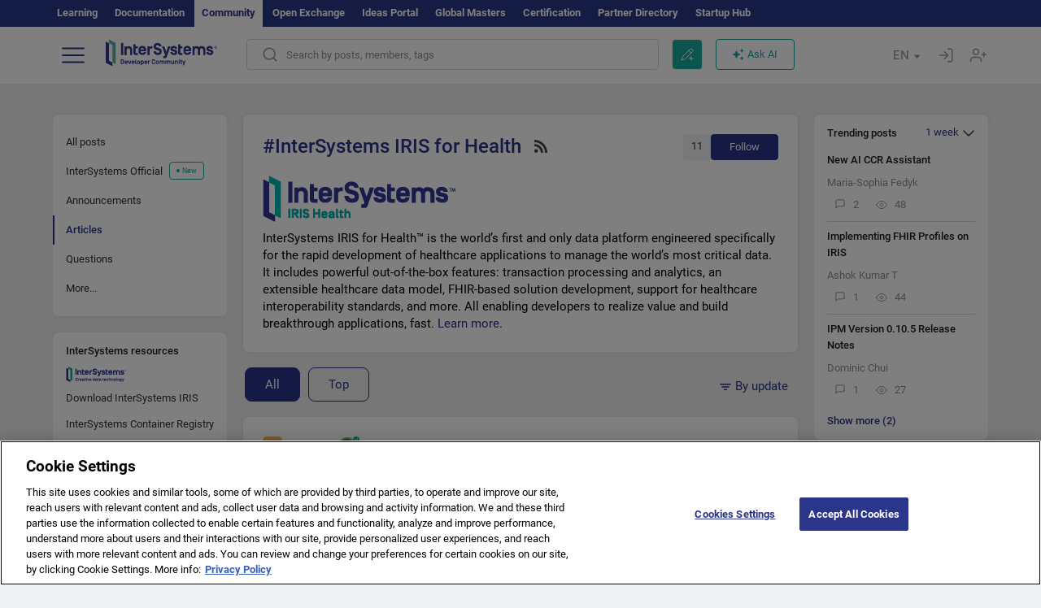

--- FILE ---
content_type: text/html; charset=utf-8
request_url: https://community.intersystems.com/tags/intersystems-iris-health?filter=articles&page=5
body_size: 26837
content:
<!DOCTYPE html>
<html lang="en" dir="ltr" prefix="content: http://purl.org/rss/1.0/modules/content/ dc: http://purl.org/dc/terms/ foaf: http://xmlns.com/foaf/0.1/ og: http://ogp.me/ns# rdfs: http://www.w3.org/2000/01/rdf-schema# sioc: http://rdfs.org/sioc/ns# sioct: http://rdfs.org/sioc/types# skos: http://www.w3.org/2004/02/skos/core# xsd: http://www.w3.org/2001/XMLSchema#">
<head>
  <link rel="profile" href="http://www.w3.org/1999/xhtml/vocab"/>
  <meta name="viewport" content="width=device-width, initial-scale=1.0">
  <!--[if IE]><![endif]-->
<meta http-equiv="Content-Type" content="text/html; charset=utf-8" />
<script charset="UTF-8" src="//cdn.cookielaw.org/consent/a2fffda9-5a56-4639-9e87-c4936c8fc11e/OtAutoBlock.js" async="async" data-cfasync="false"></script>
<script charset="UTF-8" src="//cdn.cookielaw.org/consent/a2fffda9-5a56-4639-9e87-c4936c8fc11e/otSDKStub.js" async="async" data-cfasync="false" data-language="en" data-domain-script="a2fffda9-5a56-4639-9e87-c4936c8fc11e"></script>
<link rel="alternate" type="application/rss+xml" title="RSS - InterSystems IRIS for Health" href="https://community.intersystems.com/taxonomy/term/1346/feed" />
<link rel="prev" href="https://community.intersystems.com/tags/intersystems-iris-health?page=4&amp;filter=articles" />
<link rel="next" href="https://community.intersystems.com/tags/intersystems-iris-health?page=6&amp;filter=articles" />
<link rel="icon" href="/favicon/android-chrome-192x192.png" type="image/png" sizes="192x192" />
<link rel="icon" href="/favicon/favicon-16x16.png" type="image/png" sizes="16x16" />
<link rel="mask-icon" href="/favicon/safari-pinned-tab.svg" type="image/png" />
<link rel="manifest" href="/favicon/manifest.json" />
<meta name="msapplication-TileColor" content="#ffffff" />
<meta name="msvalidate.01" content="4E0775EB9197D0609B483E81EEE44D3E" />
<meta name="msapplication-TileImage" content="/favicon/mstile-150x150.png" />
<meta name="theme-color" content="#ffffff" />
<meta name="generator" content="Drupal 7 (http://drupal.org)" />
<link rel="canonical" href="https://community.intersystems.com/tags/intersystems-iris-health" />
<link rel="shortlink" href="https://community.intersystems.com/taxonomy/term/1346" />
      <title>InterSystems IRIS for Health | InterSystems Developer Community</title>
  <link type="text/css" rel="stylesheet" href="/sites/default/files/advagg_css/css__9cWqptSUNYq5YedfIwh33VxtugFVWjDdEsblT8GhLKI__quUjyhSfbEukHj8a0hYvzm9VTmPALmSZvA0xfM_Oxzo__1motoMhogn4-LmFTOSQe52-ueFiJ-892YwZHVY35O4I.css" media="all" />
<link type="text/css" rel="stylesheet" href="/sites/default/files/advagg_css/css__CpUFQTfJtfEz53xpaFlsXG2NJpd4iPAgojdhjsz9dW8__259OZi73XQxaV7h_iFKZBnP1h5X_YkbTOJYzOwx3TuM__1motoMhogn4-LmFTOSQe52-ueFiJ-892YwZHVY35O4I.css" media="all" />
<link type="text/css" rel="stylesheet" href="/sites/default/files/advagg_css/css__MRgHwIW31RZOLKE55SBpt0eoWED02wq2IXA5fbDWn20___EFRur0IfJ8Xbqu1YooK8afK5HjRuAUUpUqyZ5_0v84__1motoMhogn4-LmFTOSQe52-ueFiJ-892YwZHVY35O4I.css" media="all" />
<link type="text/css" rel="stylesheet" href="/sites/default/files/advagg_css/css__i4iRhIlvEuinvCamNMekTeqNFIYHQwB4hZ5eMWtqC0s__qzMUSqXdrSRZnGvsrjB5Hz6PW3ZoZqZvMJMWp_GGreg__1motoMhogn4-LmFTOSQe52-ueFiJ-892YwZHVY35O4I.css" media="all" />
<style>
/* <![CDATA[ */
sites/all/themes/intersys/js/highlight/styles/default.css

/* ]]> */
</style>
<link type="text/css" rel="stylesheet" href="/sites/default/files/advagg_css/css__aTh-YMDtumfiHX7VjP99G_NTB7Y7d2c6cIt82HSJSHE__oHHlZsFQfhClKhjnxz-u6ZAIKyN8lCnmRjDUORqC8SU__1motoMhogn4-LmFTOSQe52-ueFiJ-892YwZHVY35O4I.css" media="all" />
<link type="text/css" rel="stylesheet" href="/sites/default/files/advagg_css/css__1exPct3QAvO_isQr_6mFp1rnHtSBE4nG8RVarNIjRB8__XFEXAV_pHU-HNyhFAPZ0o6ykeNhu5xgUKxIn45XuM6E__1motoMhogn4-LmFTOSQe52-ueFiJ-892YwZHVY35O4I.css" media="all" />
</head>
<body class="navbar-is-fixed-top html not-front not-logged-in two-sidebars page-taxonomy page-taxonomy-term page-taxonomy-term- page-taxonomy-term-1346 i18n-en">
<script>
function StyleZoom() {
  const baseWidth = 2000;
  const maxZoom = 1.5;
  let zoom = 1 + Math.log(window.innerWidth / baseWidth) / 2; 
  if (zoom > maxZoom) {
    zoom = maxZoom;
  }
  if (zoom < 1) {
    zoom = 1;
  }
  document.body.style.zoom = zoom;
}

StyleZoom();

window.addEventListener("resize", StyleZoom);
</script>
  <div class="region region-page-top">
    <noscript><iframe src="https://www.googletagmanager.com/ns.html?id=GTM-5MKGKHZ" height="0" width="0" style="display:none;visibility:hidden"></iframe></noscript>  </div>
<div class="page-row page-row-expanded">
        <header id="navbar" role="banner" class="navbar navbar-fixed-top navbar-default">
       <div class="header-exterlan-link"><div class="container-fluid" class="header-exterlan-link-height">
<a href="http://learning.intersystems.com/"  rel="nofollow">Learning</a> <a href="http://docs.intersystems.com/" rel="nofollow">Documentation</a> <span style="">Community</span> <a href="https://openexchange.intersystems.com/" rel="nofollow">Open Exchange</a> <a href="https://ideas.intersystems.com/" rel="nofollow">Ideas Portal</a> <a href="https://globalmasters.intersystems.com/" rel="nofollow">Global Masters</a> <a href="https://www.intersystems.com/support-learning/learning-services/certification-program/" rel="nofollow">Certification</a> <a href="https://partner.intersystems.com" rel="nofollow">Partner Directory</a>  <a href="https://startup.intersystems.com/" rel="nofollow">Startup Hub</a> 
</div></div>
       

        <div class="container-fluid intsys_menu">

          

            <div class="navbar-header">
               <section id="block-intsys-search-intsys-search" class="block block-intsys-search clearfix">

      
  <form class="intsys_search_form_auto" action="https://community.intersystems.com/smartsearch" method="get" id="intsys-search-base-form" accept-charset="UTF-8"><div><div class="container-fluid"><div class="row">
<div class="col-grid-15 col-sm-3"> </div>

<div class="col-grid-15 col-sm-6">
<div class="input-group intsys-search-group">
<div class="form-item form-item-search form-type-textfield form-group"><input class="typehead form-control form-text" type="text" id="edit-search" name="search" value="" size="60" maxlength="128" /></div><div class="input-group-btn">
<button type="button" class="block-intsys-search-close-button"></button>
<button type="submit" class="ico-fastsearch"></button>
</div>
</div>
</div>



<div class="col-grid-15 col-sm-3"> </div>

</div></div></div></form>
</section>
<div class="block-intsys-search-button-mobile mobile-block nologin"></div>
<a href="/node/add/post" id="add-posttop-btn" class="btn-newtop-post-mobile mobile-block" title="New Post"></a>
				
<button type="button" class="navbar-toggle" data-toggle="collapse" data-target=".navbar-collapse"></button>

<div id="navmenuclose"></div><div id="navmenubutton"></div>

<a class="logo navbar-brand pull-left" href="https://community.intersystems.com/">
<img src="/sites/all/themes/intersys/images/intersystems-logo.svg"/>
</a>

            </div>



             
          <div class="navbar-collapse collapse">
<div class="menutitlemob"><span>Developer Community</span><button type="button"  class="navbar-toggle-close" data-toggle="collapse" data-target=".navbar-collapse"></button>
<button data-toggle="modal" data-target="#login-chatgpt-modal" class="ask-dc-ai-btn-menu">Ask DC AI</button>	
</div>

	
<nav role="navigation" class="nologin">
  <div class="region region-navigation">
    <section id="block-tb-megamenu-menu-user-menu-english" class="block block-tb-megamenu clearfix">

      
  <div  class="tb-megamenu tb-megamenu-menu-user-menu-english">
  <ul  class="tb-megamenu-nav nav menu navbar-nav level-0 items-8">
  <li  data-id="9996" data-level="1" data-type="menu_item" data-class="" data-xicon="" data-caption="" data-alignsub="" data-group="0" data-hidewcol="0" data-hidesub="0" class="tb-megamenu-item level-1 mega dropdown">
          <a href="#"  class="dropdown-toggle" highlightingmenu=""">
        
    Posts          <span class="caret"></span>
          </a>
  <div  data-class="" data-width="" class="tb-megamenu-submenu dropdown-menu mega-dropdown-menu nav-child">
  <div class="mega-dropdown-inner">
    <div  class="tb-megamenu-row row">
  <div  data-class="" data-width="12" data-hidewcol="0" id="tb-megamenu-column-1" class="tb-megamenu-column col-sm-12  mega-col-nav">
  <div class="tb-megamenu-column-inner mega-inner clearfix">
        <ul  class="tb-megamenu-subnav mega-nav level-1 items-6">
  <li  data-id="10131" data-level="2" data-type="menu_item" data-class="" data-xicon="" data-caption="" data-alignsub="" data-group="0" data-hidewcol="0" data-hidesub="0" class="tb-megamenu-item level-2 mega">
          <a href="https://community.intersystems.com/tags/intersystems-official" >
        
    InterSystems Official          </a>
  </li>

<li  data-id="10011" data-level="2" data-type="menu_item" data-class="" data-xicon="" data-caption="" data-alignsub="" data-group="0" data-hidewcol="0" data-hidesub="0" class="tb-megamenu-item level-2 mega">
          <a href="https://community.intersystems.com/?filter=articles" >
        
    Articles          </a>
  </li>

<li  data-id="10021" data-level="2" data-type="menu_item" data-class="" data-xicon="" data-caption="" data-alignsub="" data-group="0" data-hidewcol="0" data-hidesub="0" class="tb-megamenu-item level-2 mega">
          <a href="https://community.intersystems.com/?filter=questions" >
        
    Questions          </a>
  </li>

<li  data-id="10016" data-level="2" data-type="menu_item" data-class="" data-xicon="" data-caption="" data-alignsub="" data-group="0" data-hidewcol="0" data-hidesub="0" class="tb-megamenu-item level-2 mega">
          <a href="https://community.intersystems.com/?filter=announcements" >
        
    Announcements          </a>
  </li>

<li  data-id="10146" data-level="2" data-type="menu_item" data-class="" data-xicon="" data-caption="" data-alignsub="" data-group="0" data-hidewcol="0" data-hidesub="0" class="tb-megamenu-item level-2 mega">
          <a href="https://community.intersystems.com/?filter=discussion" >
        
    Discussions          </a>
  </li>

<li  data-id="10176" data-level="2" data-type="menu_item" data-class="" data-xicon="" data-caption="" data-alignsub="" data-group="0" data-hidewcol="0" data-hidesub="0" class="tb-megamenu-item level-2 mega">
          <a href="https://community.intersystems.com/tagsclouds" >
        
    Tags          </a>
  </li>
</ul>
  </div>
</div>
</div>
  </div>
</div>
</li>

<li  data-id="12166" data-level="1" data-type="menu_item" data-class="contest_art_menu" data-xicon="" data-caption="" data-alignsub="" data-group="0" data-hidewcol="0" data-hidesub="0" class="tb-megamenu-item level-1 mega contest_art_menu dropdown">
          <a href="#"  class="dropdown-toggle" highlightingmenu="highlightingmenu1"">
        
    Events          <span class="caret"></span>
          </a>
  <div  data-class="" data-width="" class="tb-megamenu-submenu dropdown-menu mega-dropdown-menu nav-child">
  <div class="mega-dropdown-inner">
    <div  class="tb-megamenu-row row">
  <div  data-class="" data-width="12" data-hidewcol="0" id="tb-megamenu-column-2" class="tb-megamenu-column col-sm-12  mega-col-nav">
  <div class="tb-megamenu-column-inner mega-inner clearfix">
        <ul  class="tb-megamenu-subnav mega-nav level-1 items-4">
  <li  data-id="14361" data-level="2" data-type="menu_item" data-class="contest_art_submenu" data-xicon="" data-caption="" data-alignsub="" data-group="0" data-hidewcol="0" data-hidesub="0" class="tb-megamenu-item level-2 mega contest_art_submenu">
          <a href="https://community.intersystems.com/contests/current"  class="highlightingmenu1">
        
    Tech Article Contest          </a>
  </li>

<li  data-id="14391" data-level="2" data-type="menu_item" data-class="contest_submenu1" data-xicon="" data-caption="" data-alignsub="" data-group="0" data-hidewcol="0" data-hidesub="0" class="tb-megamenu-item level-2 mega contest_submenu1">
          <a href="https://openexchange.intersystems.com/contest/current"  class="highlightingmenu1">
        
    Programming Contest          </a>
  </li>

<li  data-id="11891" data-level="2" data-type="menu_item" data-class="" data-xicon="" data-caption="" data-alignsub="" data-group="0" data-hidewcol="0" data-hidesub="0" class="tb-megamenu-item level-2 mega">
          <a href="https://community.intersystems.com/post/4th-intersystems-ideas-contest"  class="highlightingmenu1">
        
    InterSystems Ideas Contest          </a>
  </li>

<li  data-id="10161" data-level="2" data-type="menu_item" data-class="" data-xicon="" data-caption="" data-alignsub="" data-group="0" data-hidewcol="0" data-hidesub="0" class="tb-megamenu-item level-2 mega">
          <a href="https://community.intersystems.com/events" >
        
    Event Calendar          </a>
  </li>
</ul>
  </div>
</div>
</div>
  </div>
</div>
</li>

<li  data-id="10041" data-level="1" data-type="menu_item" data-class="" data-xicon="" data-caption="" data-alignsub="" data-group="0" data-hidewcol="0" data-hidesub="0" class="tb-megamenu-item level-1 mega dropdown active active-trail">
          <a href="#"  class="dropdown-toggle" highlightingmenu=""">
        
    Products          <span class="caret"></span>
          </a>
  <div  data-class="" data-width="" class="tb-megamenu-submenu dropdown-menu mega-dropdown-menu nav-child">
  <div class="mega-dropdown-inner">
    <div  class="tb-megamenu-row row">
  <div  data-class="" data-width="12" data-hidewcol="0" id="tb-megamenu-column-3" class="tb-megamenu-column col-sm-12  mega-col-nav">
  <div class="tb-megamenu-column-inner mega-inner clearfix">
        <ul  class="tb-megamenu-subnav mega-nav level-1 items-8">
  <li  data-id="10051" data-level="2" data-type="menu_item" data-class="" data-xicon="" data-caption="" data-alignsub="" data-group="0" data-hidewcol="0" data-hidesub="0" class="tb-megamenu-item level-2 mega">
          <a href="https://community.intersystems.com/tags/intersystems-iris" >
        
    InterSystems IRIS          </a>
  </li>

<li  data-id="10061" data-level="2" data-type="menu_item" data-class="" data-xicon="" data-caption="" data-alignsub="" data-group="0" data-hidewcol="0" data-hidesub="0" class="tb-megamenu-item level-2 mega active active-trail">
          <a href="https://community.intersystems.com/tags/intersystems-iris-health" >
        
    InterSystems IRIS for Health          </a>
  </li>

<li  data-id="10081" data-level="2" data-type="menu_item" data-class="" data-xicon="" data-caption="" data-alignsub="" data-group="0" data-hidewcol="0" data-hidesub="0" class="tb-megamenu-item level-2 mega">
          <a href="https://community.intersystems.com/tags/healthshare" >
        
    HealthShare          </a>
  </li>

<li  data-id="10136" data-level="2" data-type="menu_item" data-class="" data-xicon="" data-caption="" data-alignsub="" data-group="0" data-hidewcol="0" data-hidesub="0" class="tb-megamenu-item level-2 mega">
          <a href="https://community.intersystems.com/tags/trakcare" >
        
    TrakCare          </a>
  </li>

<li  data-id="10071" data-level="2" data-type="menu_item" data-class="" data-xicon="" data-caption="" data-alignsub="" data-group="0" data-hidewcol="0" data-hidesub="0" class="tb-megamenu-item level-2 mega">
          <a href="https://community.intersystems.com/tags/cach%C3%A9" >
        
    Caché          </a>
  </li>

<li  data-id="10076" data-level="2" data-type="menu_item" data-class="" data-xicon="" data-caption="" data-alignsub="" data-group="0" data-hidewcol="0" data-hidesub="0" class="tb-megamenu-item level-2 mega">
          <a href="https://community.intersystems.com/tags/ensemble" >
        
    Ensemble          </a>
  </li>

<li  data-id="10056" data-level="2" data-type="menu_item" data-class="" data-xicon="" data-caption="" data-alignsub="" data-group="0" data-hidewcol="0" data-hidesub="0" class="tb-megamenu-item level-2 mega">
          <a href="https://community.intersystems.com/tags/intersystems-iris-bi-deepsee" >
        
    InterSystems Analytics (DeepSee)          </a>
  </li>

<li  data-id="10066" data-level="2" data-type="menu_item" data-class="" data-xicon="" data-caption="" data-alignsub="" data-group="0" data-hidewcol="0" data-hidesub="0" class="tb-megamenu-item level-2 mega">
          <a href="https://community.intersystems.com/tags/intersystems-natural-language-processing-nlp-iknow" >
        
    InterSystems Text Analytics (iKnow)          </a>
  </li>
</ul>
  </div>
</div>
</div>
  </div>
</div>
</li>

<li  data-id="10171" data-level="1" data-type="menu_item" data-class="" data-xicon="" data-caption="" data-alignsub="" data-group="0" data-hidewcol="0" data-hidesub="0" class="tb-megamenu-item level-1 mega dropdown">
          <a href="#"  class="dropdown-toggle" highlightingmenu=""">
        
    Jobs          <span class="caret"></span>
          </a>
  <div  data-class="" data-width="" class="tb-megamenu-submenu dropdown-menu mega-dropdown-menu nav-child">
  <div class="mega-dropdown-inner">
    <div  class="tb-megamenu-row row">
  <div  data-class="" data-width="12" data-hidewcol="0" id="tb-megamenu-column-4" class="tb-megamenu-column col-sm-12  mega-col-nav">
  <div class="tb-megamenu-column-inner mega-inner clearfix">
        <ul  class="tb-megamenu-subnav mega-nav level-1 items-2">
  <li  data-id="11476" data-level="2" data-type="menu_item" data-class="" data-xicon="" data-caption="" data-alignsub="" data-group="0" data-hidewcol="0" data-hidesub="0" class="tb-megamenu-item level-2 mega">
          <a href="https://community.intersystems.com/tags/job-opportunity" >
        
    Job Opportunity          </a>
  </li>

<li  data-id="10381" data-level="2" data-type="menu_item" data-class="" data-xicon="" data-caption="" data-alignsub="" data-group="0" data-hidewcol="0" data-hidesub="0" class="tb-megamenu-item level-2 mega">
          <a href="https://community.intersystems.com/tags/job-wanted" >
        
    Job Wanted          </a>
  </li>
</ul>
  </div>
</div>
</div>
  </div>
</div>
</li>

<li  data-id="10181" data-level="1" data-type="menu_item" data-class="" data-xicon="" data-caption="" data-alignsub="" data-group="0" data-hidewcol="0" data-hidesub="0" class="tb-megamenu-item level-1 mega">
          <a href="https://community.intersystems.com/members" >
        
    Members          </a>
  </li>

<li  data-id="10186" data-level="1" data-type="menu_item" data-class="" data-xicon="" data-caption="" data-alignsub="" data-group="0" data-hidewcol="0" data-hidesub="0" class="tb-megamenu-item level-1 mega dropdown">
          <a href="#"  class="dropdown-toggle" highlightingmenu="highlightingmenu1"">
        
    About          <span class="caret"></span>
          </a>
  <div  data-class="" data-width="" class="tb-megamenu-submenu dropdown-menu mega-dropdown-menu nav-child">
  <div class="mega-dropdown-inner">
    <div  class="tb-megamenu-row row">
  <div  data-class="" data-width="12" data-hidewcol="0" id="tb-megamenu-column-5" class="tb-megamenu-column col-sm-12  mega-col-nav">
  <div class="tb-megamenu-column-inner mega-inner clearfix">
        <ul  class="tb-megamenu-subnav mega-nav level-1 items-7">
  <li  data-id="10191" data-level="2" data-type="menu_item" data-class="" data-xicon="" data-caption="" data-alignsub="" data-group="0" data-hidewcol="0" data-hidesub="0" class="tb-megamenu-item level-2 mega">
          <a href="https://community.intersystems.com/about"  class="highlightingmenu1">
        
    About Us          </a>
  </li>

<li  data-id="10196" data-level="2" data-type="menu_item" data-class="" data-xicon="" data-caption="" data-alignsub="" data-group="0" data-hidewcol="0" data-hidesub="0" class="tb-megamenu-item level-2 mega">
          <a href="https://community.intersystems.com/tags/developer-community-faq" >
        
    FAQ          </a>
  </li>

<li  data-id="10201" data-level="2" data-type="menu_item" data-class="" data-xicon="" data-caption="" data-alignsub="" data-group="0" data-hidewcol="0" data-hidesub="0" class="tb-megamenu-item level-2 mega">
          <a href="https://community.intersystems.com/tags/dc-feedback" >
        
    Feedback          </a>
  </li>

<li  data-id="10241" data-level="2" data-type="menu_item" data-class="" data-xicon="" data-caption="" data-alignsub="" data-group="0" data-hidewcol="0" data-hidesub="0" class="tb-megamenu-item level-2 mega">
          <a href="https://github.com/intersystems-community/developer-community/issues"  target="_blank">
        
    Report an Issue          </a>
  </li>

<li  data-id="14781" data-level="2" data-type="menu_item" data-class="" data-xicon="" data-caption="" data-alignsub="" data-group="0" data-hidewcol="0" data-hidesub="0" class="tb-megamenu-item level-2 mega">
          <a href="https://ideas.intersystems.com/ideas" >
        
    Share an Idea          </a>
  </li>

<li  data-id="10111" data-level="2" data-type="menu_item" data-class="" data-xicon="" data-caption="" data-alignsub="" data-group="0" data-hidewcol="0" data-hidesub="0" class="tb-megamenu-item level-2 mega">
          <a href="https://community.intersystems.com/post/intersystems-developer-community-code-conduct" >
        
    Code of Conduct          </a>
  </li>

<li  data-id="10206" data-level="2" data-type="menu_item" data-class="" data-xicon="" data-caption="" data-alignsub="" data-group="0" data-hidewcol="0" data-hidesub="0" class="tb-megamenu-item level-2 mega">
          <a href="https://www.intersystems.com/who-we-are/contact-us/" >
        
    Contact Us          </a>
  </li>
</ul>
  </div>
</div>
</div>
  </div>
</div>
</li>
</ul>
</div>

</section>
  </div>
<a href="https://login.intersystems.com/oauth2/authorize?redirect_uri=https%3A//community.intersystems.com/loginoauth&amp;response_type=code&amp;scope=openid%20profile%20email%20sso_person%20mapped_org&amp;state=https%3A//community.intersystems.com/tags/intersystems-iris-health&amp;nonce=%7Bnonce%7D&amp;client_id=UQooTI8dIdL11fyD7oDl5BFHBSwwc3JVQzXiyGTLETY&amp;ssoPrompt=create" class="block-personal-form btn-create-intsys nomobile" title="Create an Account"></a><a href="https://login.intersystems.com/oauth2/authorize?redirect_uri=https%3A//community.intersystems.com/loginoauth&amp;response_type=code&amp;scope=openid%20profile%20email%20sso_person%20mapped_org&amp;state=https%3A//community.intersystems.com/tags/intersystems-iris-health&amp;nonce=%7Bnonce%7D&amp;client_id=UQooTI8dIdL11fyD7oDl5BFHBSwwc3JVQzXiyGTLETY" class="block-personal-form btn-login-intsys nomobile" title="Login"></a><section id="block-locale-language" class="block block-locale clearfix">

        <h2 class="block-title">EN <span class="caret"></span></h2>
    
  <ul class="language-switcher-locale-url"><li class="es first"><a href="https://es.community.intersystems.com/" class="language-link" xml:lang="es" title="InterSystems IRIS for Health" > </a></li>
<li class="pt"><a href="https://pt.community.intersystems.com/" class="language-link" xml:lang="pt" title="InterSystems IRIS for Health" > </a></li>
<li class="ja"><a href="https://jp.community.intersystems.com/" class="language-link" xml:lang="ja" title="InterSystems IRIS for Health" > </a></li>
<li class="zh-hant"><a href="https://cn.community.intersystems.com/" class="language-link" xml:lang="zh-hant" title="InterSystems IRIS for Health" > </a></li>
<li class="fr"><a href="https://fr.community.intersystems.com/" class="language-link" xml:lang="fr" title="InterSystems IRIS for Health" > </a></li>
<li class="en last active"><a href="https://community.intersystems.com/" class="language-link active" xml:lang="en" title="InterSystems IRIS for Health" > </a></li>
</ul>
</section>
<span class="block-intsys-search-area" aria-hidden="true">
<div class="block-intsys-search-button">Search by posts, members, tags</div>
<button class="btn-newtop-post" data-toggle="modal" data-target="#login-post-modal" title="New post"></button><button data-toggle="modal" data-target="#login-chatgpt-modal" class="ask-dc-ai-btn">Ask AI</button>
</span>

   <div class="intsys-navbar-link-show">
<ul class="tb-megamenu-nav nav menu navbar-nav level-0 items-100000 add-link-processed" style="text-align: left;">
<li data-id="720" data-level="1" data-type="menu_item" data-class="" data-xicon="is-icon icon-book" data-caption="" data-alignsub="" data-group="0" data-hidewcol="0" data-hidesub="0" class="tb-megamenu-item level-1 mega dropdown">
<a href="https://login.intersystems.com/oauth2/authorize?redirect_uri=https%3A//community.intersystems.com/loginoauth&amp;response_type=code&amp;scope=openid%20profile%20email%20sso_person%20mapped_org&amp;state=https%3A//community.intersystems.com/tags/intersystems-iris-health&amp;nonce=%7Bnonce%7D&amp;client_id=UQooTI8dIdL11fyD7oDl5BFHBSwwc3JVQzXiyGTLETY&amp;ssoPrompt=create" class="block-personal-form btn-create-intsys nomobile" title="Create an Account"></a></li><li data-id="720" data-level="1" data-type="menu_item" data-class="" data-xicon="is-icon icon-book" data-caption="" data-alignsub="" data-group="0" data-hidewcol="0" data-hidesub="0" class="tb-megamenu-item level-1 mega dropdown">
<a href="https://login.intersystems.com/oauth2/authorize?redirect_uri=https%3A//community.intersystems.com/loginoauth&amp;response_type=code&amp;scope=openid%20profile%20email%20sso_person%20mapped_org&amp;state=https%3A//community.intersystems.com/tags/intersystems-iris-health&amp;nonce=%7Bnonce%7D&amp;client_id=UQooTI8dIdL11fyD7oDl5BFHBSwwc3JVQzXiyGTLETY" class="block-personal-form btn-login-intsys nomobile" title="Login"></a></li>
 </ul>
</div>


    <div class="mobile-block language-switcher-url">
<div class="language-switcher-block" onClick="jQuery('.language-switcher-list').toggle();">Language <div class="language-switcher-nowlang">EN<span>|</span><div class="language-switcher-mobico"></div></div></div>
<div class="language-switcher-list">
        <a href="https://es.community.intersystems.com/" class="">ES</a><a href="https://pt.community.intersystems.com/" class="">PT</a><a href="https://jp.community.intersystems.com/" class="">JP</a><a href="https://cn.community.intersystems.com/" class="">CN</a><a href="https://fr.community.intersystems.com/" class="">FR</a><a href="https://community.intersystems.com/" class="active">EN</a>        </div>
    </div>

</nav>

</div>
          
        </div>

    </header>
    <div id="drupalmessages"></div>    <div class="main-container container-fluid">

        <header role="banner" id="page-header">
                  </header>
  

                <div class="row">
              <div class="">
                  <section class="col-sm-12">
                                      </section>
              </div>
          </div>
      
        <div class="row">

                        <aside class="col-grid-15 col-sm-3"
                     role="complementary">
                  <div class="region region-sidebar-first">
    <section id="block-intsys-blocks-intsys-filters-frontpage" class="block block-intsys-blocks clearfix">

      
  <section id="filter-front-desktop" class="block block-block sidebar-greybox contextual-links-region clearfix block-filter-menu desktop-block"><ul><li><a href="/tags/intersystems-iris-health" " class=" linefilter">All posts</a></li><li><a href="/tags/intersystems-official?sort=creation" class=" linefilter">InterSystems Official<div class="menunew">New</div></a></li><li><a href="/tags/intersystems-iris-health?filter=announcements" " class=" linefilter">Announcements</a></li><li><a href="/tags/intersystems-iris-health?filter=articles" " class=" active linefilter">Articles</a></li><li><a href="/tags/intersystems-iris-health?filter=questions" " class=" linefilter">Questions</a></li><li class="linefilter" id="linkfilter-more"><a href="#" class="linefilter" onclick="jQuery('#linkfilter-more').hide();jQuery('#linkfilter-morelinks').show();return false;">More...</a></li><div id="linkfilter-morelinks"><li><a href="/tags/intersystems-iris-health?filter=no_answer" " class="padding-left-8 linefilter">No answer</a></li><li><a href="/tags/intersystems-iris-health?filter=unanswered" " class="padding-left-8 linefilter">No accepted answer</a></li><li><a href="/tags/intersystems-iris-health?filter=answered" " class="padding-left-8 linefilter">With accepted answer</a></li><li><a href="/tags/intersystems-iris-health?filter=discussion" " class=" linefilter">Discussions</a></li><li><a href="/tags/video" class=" linefilter">Videos</a></li><li><a href="#" class=" linefilter">Jobs</a></li><li><a href="/tags/job-opportunity?period=open" class="padding-left-8 linefilter">Jobs Opportunities</a></li><li><a href="/tags/job-wanted" class="padding-left-8 linefilter">Jobs Wanted</a></li><li><a href="/tags/global-masters" class=" linefilter">Global Masters Chat</a></li></div></ul></section>
</section>
<section id="block-intsys-blocks-intsys-resources" class="block block-intsys-blocks clearfix">

      
  <section id="intersystems-resources" class="block block-menu sidebar-greybox desktop-block">
<h2 class="block-title">InterSystems resources</h2>
<ul class="menu nav"><li class="first leaf download-intersystems-iris"><a href="#" data-toggle="modal" data-target="#login-post-modal">Download InterSystems IRIS</a></li><li class="leaf"><a href="https://containers.intersystems.com/contents" rel="nofollow">InterSystems Container Registry</a></li><li class="leaf"><a href="https://www.intersystems.com/early-access-program/" rel="nofollow">Early Access Program</a></li><li class="leaf"><a href="https://developer.intersystems.com" rel="nofollow">Developer Hub</a></li><li class="leaf resources-bold1"><a href="/share_an_idea" rel="nofollow">Share an idea</a></li><li class="leaf"><a href="https://partner.intersystems.com/about" rel="nofollow">Become a partner</a></li><li class="leaf awsmarketplace"><a href="https://bit.ly/3SoXyEC" rel="nofollow">InterSystems IRIS Cloud SQL</a></li><li class="leaf"><a href="https://aws.amazon.com/marketplace/seller-profile?id=6e5272fb-ecd1-4111-8691-e5e24229826f&amp;ref=dtl_B07MSHYLF1" rel="nofollow">InterSystems IRIS on AWS</a></li><li class="leaf"><a href="https://aws.amazon.com/marketplace/pp/prodview-ftb7xzb6t7c3w" rel="nofollow">InterSystems FHIR Server on AWS</a></li><li class="leaf azure"><a href="https://marketplace.microsoft.com/en-us/product/virtual-machines/intersystems.intersystems-iris-community?tab=Overview" rel="nofollow">InterSystems IRIS on Azure</a></li><li class="last leaf"><a href="https://marketplace.microsoft.com/en-us/product/virtual-machines/intersystems.intersystems-iris-health-community?tab=Overview" rel="nofollow">InterSystems IRIS for Health on Azure</a></li></ul></section>
</section>
<section id="block-block-46" class="block block-block sidebar-greybox desktop-block our-networks clearfix">

        <h2 class="block-title">Our social networks</h2>
    
  <div>
<div><span><a href="https://bit.ly/3TRiMtj" target="_blank"><img src="/sites/all/themes/intersys/svg/twitter.svg?2" /></a></span><span><a href="https://bit.ly/3zy1md4" target="_blank"><img src="/sites/all/themes/intersys/svg/linkedin.svg" /></a></span><span><a href="https://bit.ly/3sIGhbM" target="_blank"><img src="/sites/all/themes/intersys/svg/facebook.svg" /></a></span><span><a href="https://bit.ly/3DNaXPC" target="_blank"><img src="/sites/all/themes/intersys/svg/telegram.svg" /></a></span><span><a href="https://bit.ly/3Tz53Hj" target="_blank"><img src="/sites/all/themes/intersys/svg/reddit.svg" /></a></span></div>
<div><span><a href="https://bit.ly/3Fuz5Yq" target="_blank"><img src="/sites/all/themes/intersys/svg/youtube.svg" /></a></span><span><a href="https://discord.gg/X8aQyK3hwU" target="_blank"><img src="/sites/all/themes/intersys/svg/discord.svg" /></a></span><span><a href="https://github.com/intersystems-community/" target="_blank"><img src="/sites/all/themes/intersys/svg/git.svg" /></a></span><span> </span><span> </span></div>
</div>
</section>
  </div>
              </aside>  <!-- /#sidebar-first -->
          
            <section class="col-grid-15 col-sm-6" >
             <div class="subsection">
       <div class="row top-content">


                                              <div class="container-fluid">
                                </div>
              
            <div class="container-fluid">
              

            </div>
        </div>




                                                          <div class="region region-content">
    <div id="homepage-new-content-view"><div class="view view-new-content view-id-new_content view-display-id-block_1 view-dom-id-fdb213d2d736377b623c8508122f7a52">
            <div class="view-header">
      <div class="clearfix">
<div class="homepage-header clearfix">
<div class="">
<div class="description-tag block block-intsys sidebar-greybox ">
<div class="tegs-header">
<div>
<h1 class="title-tags">#InterSystems IRIS for Health <a href="/tags/intersystems%20iris%20for%20health/feed/articles" class="rss-icon" title="Subscribe to InterSystems IRIS for Health content with RSS"></a></h1>
</div>
<div>
<div class="tags-subscribe"><span class="tags-subscribe-count">11</span><button class="subscribe-link" data-toggle="modal" data-target="#login-rating-modal">Follow</button></div>
</div>
</div>
<p><a href="https://www.intersystems.com/why-upgrade-to-intersystems-iris-for-health/"><img height="57" src="/sites/default/files/inline/images/images/IRIS%20health%20cmyk(1).png" width="237" /></a></p>
<p>InterSystems IRIS for Health™ is the world’s first and only data platform engineered specifically for the rapid development of healthcare applications to manage the world’s most critical data. It includes powerful out-of-the-box features: transaction processing and analytics, an extensible healthcare data model, FHIR-based solution development, support for healthcare interoperability standards, and more. All enabling developers to realize value and build breakthrough applications, fast. <a href="https://www.intersystems.com/why-upgrade-to-intersystems-iris-for-health/">Learn more</a>.</p>
</div>
</div>
<div class="homepage-header-left-col">
<div class="homepage-filters">
<div class="sorting desktop-block" id="filters_sort"><img src="/sites/all/themes/intersys/svg/sorting.svg" class="teaser-small-icon" /> By update<br />
<div class="sortingsub hidden">
<ul>
<li><a href="/tags/intersystems-iris-health?filter=articles" class="active ">By update</a></li>
<li><a href="/tags/intersystems-iris-health?filter=articles&amp;sort=creation" class="unactive">By date</a></li>
<li><a href="/tags/intersystems-iris-health?filter=articles&amp;sort=votes" class="unactive">By likes</a></li>
<li><a href="/tags/intersystems-iris-health?filter=articles&amp;sort=viewed" class="unactive">By views</a></li>
<li><a href="/tags/intersystems-iris-health?filter=articles&amp;sort=comments" class="unactive">By replies</a></li>
</ul>
</div>
</div>
<div class="periods desktop-block" id="filters_period"><span class="active "><a href="/tags/intersystems-iris-health?filter=articles">All</a></span><span class="unactive"><a href="/tags/intersystems-iris-health?filter=articles&amp;period=top">Top</a></span></div>
</div>
</div>
<div class="homepage-views compact"></div>
</div>
</div>    </div>
  
  
  
      <div class="view-content">
        <div class="views-row views-row-1 views-row-odd views-row-first">
    




<article id="post-571301" class="node node-post node-teaser conversation-teaser node-teaser clearfix"  about="https://community.intersystems.com/post/diagnosis-developing-rag-applications-iris-health" typeof="sioc:Item foaf:Document">
    <div class="row">
        <div class="col-sm-12 col-xs-12">
            <div>

<div>
<span class="top-teaser"><span class="teaser-node-icon article-node-icon"></span> <span class="name-teaser">Article</span>
<span class="user-teaser">
  <div class="user-picture">
    <span class="img_teaser moderator certificates" style="background-image:url(https://community.intersystems.com/sites/default/files/styles/thumbnail/public/pictures/picture-370486-1748929660.png?itok=JkSYR2ZJ);"><a href="https://community.intersystems.com/user/370486/certificates" class="linkcertificates"></a></span>  </div>
<span property="dc:date dc:created" content="2024-07-25T12:16:08-04:00" datatype="xsd:dateTime" rel="sioc:has_creator"> <span itemprop="author" itemscope itemtype="http://schema.org/Person"><a itemprop="url" href="https://community.intersystems.com/user/luis-angel-p%C3%A9rez-ramos-0" title="" class="username" xml:lang="" about="https://community.intersystems.com/user/luis-angel-p%C3%A9rez-ramos-0" typeof="sioc:UserAccount" property="foaf:name" datatype=""><span itemprop="name">Luis Angel Pére...</span></a></span> <small itemprop="dateCreated" datetime="2024-07-25T12:16:08-04:00"> &#183; Jul 25, 2024</small></span><span class="time-read"><span class="clock-icon"></span> 4m read</span></span>
</span>

</div>

<a class="title-teaser" href="https://community.intersystems.com/post/diagnosis-developing-rag-applications-iris-health">d[IA]gnosis: developing RAG applications with IRIS for Health</a>
</div>
<div class="teaser-text">
<div class="field field-name-field-body field-type-text-long field-label-hidden"><div class="field-items"><div class="field-item even"><!DOCTYPE html PUBLIC "-//W3C//DTD HTML 4.0 Transitional//EN" "http://www.w3.org/TR/REC-html40/loose.dtd">
<html><body><p>With the introduction of vector data types and the Vector Search functionality in IRIS, a whole world of possibilities opens up for the development of applications and an example of these applications is the one that I recently saw published in a public contest by the Ministry of Health from Valencia in which they requested a tool to assist in ICD-10 coding using AI models.</p>
<p>How could we implement an application similar to the one requested? Let's see what we would need:</p></body></html>
</div></div></div><div>
<span class="teaser-tags"><a href="https://community.intersystems.com/tags/angular" typeof="skos:Concept" property="rdfs:label skos:prefLabel" datatype="" class="teaser-tag">#Angular</a> <a href="https://community.intersystems.com/tags/artificial-intelligence-ai" typeof="skos:Concept" property="rdfs:label skos:prefLabel" datatype="" class="teaser-tag">#Artificial Intelligence (AI)</a> <a href="https://community.intersystems.com/tags/embedded-python" typeof="skos:Concept" property="rdfs:label skos:prefLabel" datatype="" class="teaser-tag">#Embedded Python</a> <a href="https://community.intersystems.com/tags/vector-search" typeof="skos:Concept" property="rdfs:label skos:prefLabel" datatype="" class="teaser-tag">#Vector Search</a> <a href="https://community.intersystems.com/tags/intersystems-iris-health" typeof="skos:Concept" property="rdfs:label skos:prefLabel" datatype="" class="teaser-tag active">#InterSystems IRIS for Health</a></span></div>


</div>
<div class="row">

<div class="teaser-buttons col-sm-12 col-xs-12">
<a href="https://openexchange.intersystems.com/package/d%5BIA%5Dgnosis" class="btn-openexchange" target="_blank"><img src="/sites/all/themes/intersys/svg/download.svg"> Open Exchange app</a>

</div>

</div>


<div class="col-sm-12 col-xs-12 post-actions">

<span  class="vote-block"><a data-toggle = "modal" data-target="#login-rating-modal" href="javascript:void(0)" ><span class="vote"><span title="Like" class="vote_up"></span></span><span class="vote-sum " itemprop="upvoteCount">11</span></a></span><span class="comments_count_teaser">
<a href="https://community.intersystems.com/post/diagnosis-developing-rag-applications-iris-health#comments0" class="teaser-link-normal"><span class="teaser-small-icon comments-icon"></span><span class="comments_count">2</span>
</a>
</span>
<div class="post-statistics">
<span class="bookmarks_teaser">
<span class="teaser-small-icon bookmarks-icon"  data-toggle="modal" data-target="#login-post-modal" title="Bookmarks"></span> 3</span>

<span class="views_count_teaser" title="Views"><span class="teaser-small-icon eye-icon"></span> 429</span>





   </div>
  </div>


        </div>

    </div>
</article>
  </div>
  <div class="views-row views-row-2 views-row-even">
    




<article id="post-583600" class="node node-post node-teaser conversation-teaser node-teaser clearfix"  about="https://community.intersystems.com/post/how-write-message-console-log" typeof="sioc:Item foaf:Document">
    <div class="row">
        <div class="col-sm-12 col-xs-12">
            <div>

<div>
<span class="top-teaser"><span class="teaser-node-icon article-node-icon"></span> <span class="name-teaser">Article</span>
<span class="user-teaser">
  <div class="user-picture">
    <span class="img_teaser staff " style="background-image:url(https://community.intersystems.com/sites/default/files/styles/thumbnail/public/pictures/picture-19226-1741956063.gif?itok=1IRI1xEd);"></span>  </div>
<span property="dc:date dc:created" content="2025-03-27T10:30:09-04:00" datatype="xsd:dateTime" rel="sioc:has_creator"> <span itemprop="author" itemscope itemtype="http://schema.org/Person"><a itemprop="url" href="https://community.intersystems.com/user/hiroshi-sato" title="" class="username" xml:lang="" about="https://community.intersystems.com/user/hiroshi-sato" typeof="sioc:UserAccount" property="foaf:name" datatype=""><span itemprop="name">Hiroshi Sato</span></a></span> <small itemprop="dateCreated" datetime="2025-03-27T10:30:09-04:00"> &#183; Mar 27, 2025</small></span><span class="time-read"><span class="clock-icon"></span> 1m read</span></span>
</span>

</div>

<a class="title-teaser" href="https://community.intersystems.com/post/how-write-message-console-log">How to write a message to the console log</a>
</div>
<div class="teaser-text">
<div class="field field-name-field-body field-type-text-long field-label-hidden"><div class="field-items"><div class="field-item even"><!DOCTYPE html PUBLIC "-//W3C//DTD HTML 4.0 Transitional//EN" "http://www.w3.org/TR/REC-html40/loose.dtd">
<html><body><p><em><strong>InterSystems FAQ rubric</strong></em></p>
<p>You can use the <code>WriteToConsoleLog</code> method of the %SYS.System class to write any message to the console log.</p>
<p>The following is an example:</p></body></html>
</div></div></div><div>
<span class="teaser-tags"><a href="https://community.intersystems.com/tags/intersystems-iris" typeof="skos:Concept" property="rdfs:label skos:prefLabel" datatype="" class="teaser-tag">#InterSystems IRIS</a> <a href="https://community.intersystems.com/tags/cach%C3%A9" typeof="skos:Concept" property="rdfs:label skos:prefLabel" datatype="" class="teaser-tag">#Caché</a> <a href="https://community.intersystems.com/tags/ensemble" typeof="skos:Concept" property="rdfs:label skos:prefLabel" datatype="" class="teaser-tag">#Ensemble</a> <a href="https://community.intersystems.com/tags/intersystems-iris-health" typeof="skos:Concept" property="rdfs:label skos:prefLabel" datatype="" class="teaser-tag active">#InterSystems IRIS for Health</a></span></div>


</div>


<div class="col-sm-12 col-xs-12 post-actions">

<span  class="vote-block"><a data-toggle = "modal" data-target="#login-rating-modal" href="javascript:void(0)" ><span class="vote"><span title="Like" class="vote_up"></span></span><span class="vote-sum " itemprop="upvoteCount">7</span></a></span><span class="comments_count_teaser">
<a href="https://community.intersystems.com/post/how-write-message-console-log#commentscreate" class="teaser-link-normal"><span class="teaser-small-icon comments-icon"></span><span class="comments_count">0</span>
</a>
</span>
<div class="post-statistics">
<span class="bookmarks_teaser">
<span class="teaser-small-icon bookmarks-icon"  data-toggle="modal" data-target="#login-post-modal" title="Bookmarks"></span> 2</span>

<span class="views_count_teaser" title="Views"><span class="teaser-small-icon eye-icon"></span> 277</span>





   </div>
  </div>


        </div>

    </div>
</article>
  </div>
  <div class="views-row views-row-3 views-row-odd">
    




<article id="post-583660" class="node node-post node-teaser conversation-teaser node-teaser clearfix"  about="https://community.intersystems.com/post/create-business-processes-custom-python-code-quick-guide" typeof="sioc:Item foaf:Document">
    <div class="row">
        <div class="col-sm-12 col-xs-12">
            <div>

<div>
<span class="top-teaser"><span class="teaser-node-icon article-node-icon"></span> <span class="name-teaser">Article</span>
<span class="user-teaser">
  <div class="user-picture">
    <span class="img_teaser  " style="background-image:url(https://community.intersystems.com/sites/default/files/styles/thumbnail/public/pictures/picture-default.jpg?itok=pzJu1a6l);"></span>  </div>
<span property="dc:date dc:created" content="2025-03-26T11:29:00-04:00" datatype="xsd:dateTime" rel="sioc:has_creator"> <span itemprop="author" itemscope itemtype="http://schema.org/Person"><a itemprop="url" href="https://community.intersystems.com/user/adam-coppola-0" title="" class="username" xml:lang="" about="https://community.intersystems.com/user/adam-coppola-0" typeof="sioc:UserAccount" property="foaf:name" datatype=""><span itemprop="name">Adam Coppola</span></a></span> <small itemprop="dateCreated" datetime="2025-03-26T11:29:00-04:00"> &#183; Mar 26, 2025</small></span><span class="time-read"><span class="clock-icon"></span> 3m read</span></span>
</span>

</div>

<a class="title-teaser" href="https://community.intersystems.com/post/create-business-processes-custom-python-code-quick-guide">Create business processes with custom Python code: a quick guide</a>
</div>
<div class="teaser-text">
<div class="field field-name-field-body field-type-text-long field-label-hidden"><div class="field-items"><div class="field-item even"><!DOCTYPE html PUBLIC "-//W3C//DTD HTML 4.0 Transitional//EN" "http://www.w3.org/TR/REC-html40/loose.dtd">
<html><body><p>Hello interface engineers and app developers,     </p>
<p>Did you know that you can use Python in productions or integrations?</p></body></html>
</div></div></div><div>
<span class="teaser-tags"><a href="https://community.intersystems.com/tags/embedded-python" typeof="skos:Concept" property="rdfs:label skos:prefLabel" datatype="" class="teaser-tag">#Embedded Python</a> <a href="https://community.intersystems.com/tags/python" typeof="skos:Concept" property="rdfs:label skos:prefLabel" datatype="" class="teaser-tag">#Python</a> <a href="https://community.intersystems.com/tags/tutorial" typeof="skos:Concept" property="rdfs:label skos:prefLabel" datatype="" class="teaser-tag">#Tutorial</a> <a href="https://community.intersystems.com/tags/healthshare" typeof="skos:Concept" property="rdfs:label skos:prefLabel" datatype="" class="teaser-tag">#HealthShare</a> <a href="https://community.intersystems.com/tags/intersystems-iris" typeof="skos:Concept" property="rdfs:label skos:prefLabel" datatype="" class="teaser-tag">#InterSystems IRIS</a> <a href="https://community.intersystems.com/tags/intersystems-iris-health" typeof="skos:Concept" property="rdfs:label skos:prefLabel" datatype="" class="teaser-tag active">#InterSystems IRIS for Health</a> <a href="https://community.intersystems.com/tags/health-connect" typeof="skos:Concept" property="rdfs:label skos:prefLabel" datatype="" class="teaser-tag">#Health Connect</a> <a href="https://community.intersystems.com/tags/learning-portal" typeof="skos:Concept" property="rdfs:label skos:prefLabel" datatype="" class="teaser-tag">#Learning Portal</a> <a href="https://community.intersystems.com/tags/supply-chain-orchestrator" typeof="skos:Concept" property="rdfs:label skos:prefLabel" datatype="" class="teaser-tag">#Supply Chain Orchestrator</a></span></div>


</div>


<div class="col-sm-12 col-xs-12 post-actions">

<span  class="vote-block"><a data-toggle = "modal" data-target="#login-rating-modal" href="javascript:void(0)" ><span class="vote"><span title="Like" class="vote_up"></span></span><span class="vote-sum " itemprop="upvoteCount">4</span></a></span><span class="comments_count_teaser">
<a href="https://community.intersystems.com/post/create-business-processes-custom-python-code-quick-guide#commentscreate" class="teaser-link-normal"><span class="teaser-small-icon comments-icon"></span><span class="comments_count">0</span>
</a>
</span>
<div class="post-statistics">
<span class="bookmarks_teaser">
<span class="teaser-small-icon bookmarks-icon"  data-toggle="modal" data-target="#login-post-modal" title="Bookmarks"></span> 0</span>

<span class="views_count_teaser" title="Views"><span class="teaser-small-icon eye-icon"></span> 262</span>





   </div>
  </div>


        </div>

    </div>
</article>
  </div>
  <div class="views-row views-row-4 views-row-even">
    




<article id="post-569796" class="node node-post node-teaser conversation-teaser node-teaser clearfix"  about="https://community.intersystems.com/post/how-put-application-logs-global-errors" typeof="sioc:Item foaf:Document">
    <div class="row">
        <div class="col-sm-12 col-xs-12">
            <div>

<div>
<span class="top-teaser"><span class="teaser-node-icon article-node-icon"></span> <span class="name-teaser">Article</span>
<span class="user-teaser">
  <div class="user-picture">
    <span class="img_teaser staff " style="background-image:url(https://community.intersystems.com/sites/default/files/styles/thumbnail/public/pictures/picture-17866-1660014577.png?itok=mxKCsPis);"></span>  </div>
<span property="dc:date dc:created" content="2024-07-18T11:53:07-04:00" datatype="xsd:dateTime" rel="sioc:has_creator"> <span itemprop="author" itemscope itemtype="http://schema.org/Person"><a itemprop="url" href="https://community.intersystems.com/user/megumi-kakechi" title="" class="username" xml:lang="" about="https://community.intersystems.com/user/megumi-kakechi" typeof="sioc:UserAccount" property="foaf:name" datatype=""><span itemprop="name">Megumi Kakechi</span></a></span> <small itemprop="dateCreated" datetime="2024-07-18T11:53:07-04:00"> &#183; Jul 18, 2024</small></span><span class="time-read"><span class="clock-icon"></span> 1m read</span></span>
</span>

</div>

<a class="title-teaser" href="https://community.intersystems.com/post/how-put-application-logs-global-errors">How to put application logs into the global ^ERRORS </a>
</div>
<div class="teaser-text">
<div class="field field-name-field-body field-type-text-long field-label-hidden"><div class="field-items"><div class="field-item even"><!DOCTYPE html PUBLIC "-//W3C//DTD HTML 4.0 Transitional//EN" "http://www.w3.org/TR/REC-html40/loose.dtd">
<html><body><h2><strong><em>InterSystems FAQ rubric</em></strong></h2>
<p>This can be done with TRY-CATCH:</p></body></html>
</div></div></div><div>
<span class="teaser-tags"><a href="https://community.intersystems.com/tags/objectscript" typeof="skos:Concept" property="rdfs:label skos:prefLabel" datatype="" class="teaser-tag">#ObjectScript</a> <a href="https://community.intersystems.com/tags/tips-tricks" typeof="skos:Concept" property="rdfs:label skos:prefLabel" datatype="" class="teaser-tag">#Tips &amp; Tricks</a> <a href="https://community.intersystems.com/tags/intersystems-iris" typeof="skos:Concept" property="rdfs:label skos:prefLabel" datatype="" class="teaser-tag">#InterSystems IRIS</a> <a href="https://community.intersystems.com/tags/cach%C3%A9" typeof="skos:Concept" property="rdfs:label skos:prefLabel" datatype="" class="teaser-tag">#Caché</a> <a href="https://community.intersystems.com/tags/ensemble" typeof="skos:Concept" property="rdfs:label skos:prefLabel" datatype="" class="teaser-tag">#Ensemble</a> <a href="https://community.intersystems.com/tags/intersystems-iris-health" typeof="skos:Concept" property="rdfs:label skos:prefLabel" datatype="" class="teaser-tag active">#InterSystems IRIS for Health</a></span></div>


</div>


<div class="col-sm-12 col-xs-12 post-actions">

<span  class="vote-block"><a data-toggle = "modal" data-target="#login-rating-modal" href="javascript:void(0)" ><span class="vote"><span title="Like" class="vote_up"></span></span><span class="vote-sum " itemprop="upvoteCount">10</span></a></span><span class="comments_count_teaser">
<a href="https://community.intersystems.com/post/how-put-application-logs-global-errors#comments0" class="teaser-link-normal"><span class="teaser-small-icon comments-icon"></span><span class="comments_count">1</span>
</a>
</span>
<div class="post-statistics">
<span class="bookmarks_teaser">
<span class="teaser-small-icon bookmarks-icon"  data-toggle="modal" data-target="#login-post-modal" title="Bookmarks"></span> 0</span>

<span class="views_count_teaser" title="Views"><span class="teaser-small-icon eye-icon"></span> 291</span>





   </div>
  </div>


        </div>

    </div>
</article>
  </div>
  <div class="views-row views-row-5 views-row-odd">
    




<article id="post-583385" class="node node-post node-teaser conversation-teaser node-teaser clearfix"  about="https://community.intersystems.com/post/fhir-sql-builder-step-step" typeof="sioc:Item foaf:Document">
    <div class="row">
        <div class="col-sm-12 col-xs-12">
            <div>

<div>
<span class="top-teaser"><span class="teaser-node-icon article-node-icon"></span> <span class="name-teaser">Article</span>
<span class="user-teaser">
  <div class="user-picture">
    <span class="img_teaser  " style="background-image:url(https://community.intersystems.com/sites/default/files/styles/thumbnail/public/pictures/picture-85416-1611346494.jpg?itok=if6mQ1O0);"></span>  </div>
<span property="dc:date dc:created" content="2025-03-10T05:00:03-04:00" datatype="xsd:dateTime" rel="sioc:has_creator"> <span itemprop="author" itemscope itemtype="http://schema.org/Person"><a itemprop="url" href="https://community.intersystems.com/user/yuri-marx-1" title="" class="username" xml:lang="" about="https://community.intersystems.com/user/yuri-marx-1" typeof="sioc:UserAccount" property="foaf:name" datatype=""><span itemprop="name">Yuri Marx</span></a></span> <small itemprop="dateCreated" datetime="2025-03-10T05:00:03-04:00"> &#183; Mar 10, 2025</small></span><span class="time-read"><span class="clock-icon"></span> 5m read</span></span>
</span>

</div>

<a class="title-teaser" href="https://community.intersystems.com/post/fhir-sql-builder-step-step">FHIR SQL Builder: step by step</a>
</div>
<div class="teaser-text">
<div class="field field-name-field-body field-type-text-long field-label-hidden"><div class="field-items"><div class="field-item even"><!DOCTYPE html PUBLIC "-//W3C//DTD HTML 4.0 Transitional//EN" "http://www.w3.org/TR/REC-html40/loose.dtd">
<html><body><p>The FHIR standard establishes a powerful but flexible data model that can smoothly adapt to the complexities of operational healthcare data management. This flexibility comes at the cost of a data model with many tables and relationships, even for simple data such as the patient's record of telephone numbers, addresses, and emails. It would easily require querying 4 different tables. However, FHIR SQL Builder eliminates this problem, allowing you to create visual projections (mappings) in web wizards.</p></body></html>
</div></div></div><div>
<span class="teaser-tags"><a href="https://community.intersystems.com/tags/fhir" typeof="skos:Concept" property="rdfs:label skos:prefLabel" datatype="" class="teaser-tag">#FHIR</a> <a href="https://community.intersystems.com/tags/sql" typeof="skos:Concept" property="rdfs:label skos:prefLabel" datatype="" class="teaser-tag">#SQL</a> <a href="https://community.intersystems.com/tags/intersystems-iris-health" typeof="skos:Concept" property="rdfs:label skos:prefLabel" datatype="" class="teaser-tag active">#InterSystems IRIS for Health</a> <a href="https://community.intersystems.com/tags/health-connect" typeof="skos:Concept" property="rdfs:label skos:prefLabel" datatype="" class="teaser-tag">#Health Connect</a></span></div>


</div>


<div class="col-sm-12 col-xs-12 post-actions">

<span  class="vote-block"><a data-toggle = "modal" data-target="#login-rating-modal" href="javascript:void(0)" ><span class="vote"><span title="Like" class="vote_up"></span></span><span class="vote-sum " itemprop="upvoteCount">9</span></a></span><span class="comments_count_teaser">
<a href="https://community.intersystems.com/post/fhir-sql-builder-step-step#comments0" class="teaser-link-normal"><span class="teaser-small-icon comments-icon"></span><span class="comments_count">2</span>
</a>
</span>
<div class="post-statistics">
<span class="bookmarks_teaser">
<span class="teaser-small-icon bookmarks-icon"  data-toggle="modal" data-target="#login-post-modal" title="Bookmarks"></span> 3</span>

<span class="views_count_teaser" title="Views"><span class="teaser-small-icon eye-icon"></span> 337</span>





   </div>
  </div>


        </div>

    </div>
</article>
  </div>
  <div class="views-row views-row-6 views-row-even">
    




<article id="post-583467" class="node node-post node-teaser conversation-teaser node-teaser clearfix"  about="https://community.intersystems.com/post/swagger-api-fhir-intersystems-iris-health" typeof="sioc:Item foaf:Document">
    <div class="row">
        <div class="col-sm-12 col-xs-12">
            <div>

<div>
<span class="top-teaser"><span class="teaser-node-icon article-node-icon"></span> <span class="name-teaser">Article</span>
<span class="user-teaser">
  <div class="user-picture">
    <span class="img_teaser team " style="background-image:url(https://community.intersystems.com/sites/default/files/styles/thumbnail/public/pictures/picture-11016-1661928421.jpg?itok=90qSnxXi);"></span>  </div>
<span property="dc:date dc:created" content="2025-03-11T12:21:11-04:00" datatype="xsd:dateTime" rel="sioc:has_creator"> <span itemprop="author" itemscope itemtype="http://schema.org/Person"><a itemprop="url" href="https://community.intersystems.com/user/evgeny-shvarov" title="" class="username" xml:lang="" about="https://community.intersystems.com/user/evgeny-shvarov" typeof="sioc:UserAccount" property="foaf:name" datatype=""><span itemprop="name">Evgeny Shvarov</span></a></span> <small itemprop="dateCreated" datetime="2025-03-11T12:21:11-04:00"> &#183; Mar 11, 2025</small></span><span class="time-read"><span class="clock-icon"></span> 1m read</span></span>
</span>

</div>

<a class="title-teaser" href="https://community.intersystems.com/post/swagger-api-fhir-intersystems-iris-health">Swagger API for FHIR in InterSystems IRIS For Health</a>
</div>
<div class="teaser-text">
<div class="field field-name-field-body field-type-text-long field-label-hidden"><div class="field-items"><div class="field-item even"><!DOCTYPE html PUBLIC "-//W3C//DTD HTML 4.0 Transitional//EN" "http://www.w3.org/TR/REC-html40/loose.dtd">
<html><body><p>Hi colleagues!</p>
<p>Often, while developing a frontend app or any other communication vs REST API, it is worth having a <a href="http://swagger.io" target="_blank">Swagger UI</a> - a test UI for the REST API that follows Open API 2.0 spec. Usually, it is quite a handful as it lets have quick manual tests vs REST API and its responses and the data inside.</p>
<p>Recently I've introduced the Swagger support to the <a href="https://openexchange.intersystems.com/package/iris-fhir-template?tab=details" target="_blank">InterSystems IRIS FHIR template</a> for FHIR R4 API:</p>
<p><img   horiginal="1496"  data-img="https://community.intersystems.com/sites/default/files/inline/images/images/Screenshot%202025-03-11%20at%204_39_17%E2%80%AFPM.png"  data-lg="https://community.intersystems.com/sites/default/files/inline/images/images/Screenshot%202025-03-11%20at%204_39_17%E2%80%AFPM.png" data-md="https://community.intersystems.com/sites/default/files/inline/images/images/Screenshot%202025-03-11%20at%204_39_17%E2%80%AFPM.png" data-sm="https://community.intersystems.com/sites/default/files/inline/images/images/Screenshot%202025-03-11%20at%204_39_17%E2%80%AFPM.png" data-xs="https://community.intersystems.com/sites/default/files/inline/images/images/Screenshot%202025-03-11%20at%204_39_17%E2%80%AFPM.png" src="https://community.intersystems.com/sites/default/files/inline/images/images/Screenshot%202025-03-11%20at%204_39_17%E2%80%AFPM.png"   woriginal="2618" style=" max-width:100%;height:auto;"></p>
<p>How to get it working.</p>
<p></p></body></html>
</div></div></div><div>
<span class="teaser-tags"><a href="https://community.intersystems.com/tags/development-environment" typeof="skos:Concept" property="rdfs:label skos:prefLabel" datatype="" class="teaser-tag">#Development Environment</a> <a href="https://community.intersystems.com/tags/fhir" typeof="skos:Concept" property="rdfs:label skos:prefLabel" datatype="" class="teaser-tag">#FHIR</a> <a href="https://community.intersystems.com/tags/intersystems-iris-health" typeof="skos:Concept" property="rdfs:label skos:prefLabel" datatype="" class="teaser-tag active">#InterSystems IRIS for Health</a></span></div>


</div>
<div class="row">

<div class="teaser-buttons col-sm-12 col-xs-12">
<a href="https://openexchange.intersystems.com/package/iris-fhir-template" class="btn-openexchange" target="_blank"><img src="/sites/all/themes/intersys/svg/download.svg"> Open Exchange app</a>

</div>

</div>


<div class="col-sm-12 col-xs-12 post-actions">

<span  class="vote-block"><a data-toggle = "modal" data-target="#login-rating-modal" href="javascript:void(0)" ><span class="vote"><span title="Like" class="vote_up"></span></span><span class="vote-sum " itemprop="upvoteCount">11</span></a></span><span class="comments_count_teaser">
<a href="https://community.intersystems.com/post/swagger-api-fhir-intersystems-iris-health#commentscreate" class="teaser-link-normal"><span class="teaser-small-icon comments-icon"></span><span class="comments_count">0</span>
</a>
</span>
<div class="post-statistics">
<span class="bookmarks_teaser">
<span class="teaser-small-icon bookmarks-icon"  data-toggle="modal" data-target="#login-post-modal" title="Bookmarks"></span> 3</span>

<span class="views_count_teaser" title="Views"><span class="teaser-small-icon eye-icon"></span> 327</span>





   </div>
  </div>


        </div>

    </div>
</article>
  </div>
  <div class="views-row views-row-7 views-row-odd">
    




<article id="post-583326" class="node node-post node-teaser conversation-teaser node-teaser clearfix"  about="https://community.intersystems.com/post/avoid-use-package-named-code-embedded-python-methods-using-language-python" typeof="sioc:Item foaf:Document">
    <div class="row">
        <div class="col-sm-12 col-xs-12">
            <div>

<div>
<span class="top-teaser"><span class="teaser-node-icon article-node-icon"></span> <span class="name-teaser">Article</span>
<span class="user-teaser">
  <div class="user-picture">
    <span class="img_teaser staff " style="background-image:url(https://community.intersystems.com/sites/default/files/styles/thumbnail/public/pictures/picture-11776-1600321851.jpg?itok=hnfvkwTf);"></span>  </div>
<span property="dc:date dc:created" content="2025-02-28T13:26:19-05:00" datatype="xsd:dateTime" rel="sioc:has_creator"> <span itemprop="author" itemscope itemtype="http://schema.org/Person"><a itemprop="url" href="https://community.intersystems.com/user/sylvain-guilbaud" title="" class="username" xml:lang="" about="https://community.intersystems.com/user/sylvain-guilbaud" typeof="sioc:UserAccount" property="foaf:name" datatype=""><span itemprop="name">Sylvain Guilbaud</span></a></span> <small itemprop="dateCreated" datetime="2025-02-28T13:26:19-05:00"> &#183; Feb 28, 2025</small></span><span class="time-read"><span class="clock-icon"></span> 1m read</span></span>
</span>

</div>

<a class="title-teaser" href="https://community.intersystems.com/post/avoid-use-package-named-code-embedded-python-methods-using-language-python">Avoid to use package named &quot;code&quot; with embedded python methods using [Language = python]</a>
</div>
<div class="teaser-text">
<div class="field field-name-field-body field-type-text-long field-label-hidden"><div class="field-items"><div class="field-item even"><!DOCTYPE html PUBLIC "-//W3C//DTD HTML 4.0 Transitional//EN" "http://www.w3.org/TR/REC-html40/loose.dtd">
<html><body><p>Hello,</p>
<p>as it took me some time to figure out what's wrong, I would like to share this experience, so that you do not fall into the same trap.</p>
<p>I've just noticed that if you name your package "code" (all lowercase), in a class using some embedded python using [Language = python], you'll face the <strong>&lt;THROW&gt; *%Exception.PythonException &lt;PYTHON EXCEPTION&gt; 246 &lt;class 'ModuleNotFoundError'&gt;: No module named 'code.basics'; 'code' is not a package</strong></p></body></html>
</div></div></div><div>
<span class="teaser-tags"><a href="https://community.intersystems.com/tags/embedded-python" typeof="skos:Concept" property="rdfs:label skos:prefLabel" datatype="" class="teaser-tag">#Embedded Python</a> <a href="https://community.intersystems.com/tags/intersystems-iris" typeof="skos:Concept" property="rdfs:label skos:prefLabel" datatype="" class="teaser-tag">#InterSystems IRIS</a> <a href="https://community.intersystems.com/tags/intersystems-iris-health" typeof="skos:Concept" property="rdfs:label skos:prefLabel" datatype="" class="teaser-tag active">#InterSystems IRIS for Health</a></span></div>


</div>


<div class="col-sm-12 col-xs-12 post-actions">

<span  class="vote-block"><a data-toggle = "modal" data-target="#login-rating-modal" href="javascript:void(0)" ><span class="vote"><span title="Like" class="vote_up"></span></span><span class="vote-sum " itemprop="upvoteCount">6</span></a></span><span class="comments_count_teaser">
<a href="https://community.intersystems.com/post/avoid-use-package-named-code-embedded-python-methods-using-language-python#comments0" class="teaser-link-normal"><span class="teaser-small-icon comments-icon"></span><span class="comments_count">2</span>
</a>
</span>
<div class="post-statistics">
<span class="bookmarks_teaser">
<span class="teaser-small-icon bookmarks-icon"  data-toggle="modal" data-target="#login-post-modal" title="Bookmarks"></span> 0</span>

<span class="views_count_teaser" title="Views"><span class="teaser-small-icon eye-icon"></span> 182</span>





   </div>
  </div>


        </div>

    </div>
</article>
  </div>
  <div class="views-row views-row-8 views-row-even">
    




<article id="post-582986" class="node node-post node-teaser conversation-teaser node-teaser clearfix"  about="https://community.intersystems.com/post/salesforce-integration-intersystems-iris" typeof="sioc:Item foaf:Document">
    <div class="row">
        <div class="col-sm-12 col-xs-12">
            <div>

<div>
<span class="top-teaser"><span class="teaser-node-icon article-node-icon"></span> <span class="name-teaser">Article</span>
<span class="user-teaser">
  <div class="user-picture">
    <span class="img_teaser  " style="background-image:url(https://community.intersystems.com/sites/default/files/styles/thumbnail/public/pictures/picture-85416-1611346494.jpg?itok=if6mQ1O0);"></span>  </div>
<span property="dc:date dc:created" content="2025-03-04T04:00:03-05:00" datatype="xsd:dateTime" rel="sioc:has_creator"> <span itemprop="author" itemscope itemtype="http://schema.org/Person"><a itemprop="url" href="https://community.intersystems.com/user/yuri-marx-1" title="" class="username" xml:lang="" about="https://community.intersystems.com/user/yuri-marx-1" typeof="sioc:UserAccount" property="foaf:name" datatype=""><span itemprop="name">Yuri Marx</span></a></span> <small itemprop="dateCreated" datetime="2025-03-04T04:00:03-05:00"> &#183; Mar 4, 2025</small></span><span class="time-read"><span class="clock-icon"></span> 15m read</span></span>
</span>

</div>

<a class="title-teaser" href="https://community.intersystems.com/post/salesforce-integration-intersystems-iris">Salesforce Integration with InterSystems IRIS</a>
</div>
<div class="teaser-text">
<div class="field field-name-field-body field-type-text-long field-label-hidden"><div class="field-items"><div class="field-item even"><!DOCTYPE html PUBLIC "-//W3C//DTD HTML 4.0 Transitional//EN" "http://www.w3.org/TR/REC-html40/loose.dtd">
<html><body><p>In 2023, according to IDC, Salesforce's market share in CRM reached 21.7%. This company owns a substantial amount of critical corporate business processes and data, so the InterSystems IRIS must have an interoperability connector to fetch data from the Salesforce data catalog. This article will show you how to get any data hosted by Salesforce and create an interoperation production to get data and send it to such targets as files and relational databases.</p></body></html>
</div></div></div><div>
<span class="teaser-tags"><a href="https://community.intersystems.com/tags/api" typeof="skos:Concept" property="rdfs:label skos:prefLabel" datatype="" class="teaser-tag">#API</a> <a href="https://community.intersystems.com/tags/interoperability" typeof="skos:Concept" property="rdfs:label skos:prefLabel" datatype="" class="teaser-tag">#Interoperability</a> <a href="https://community.intersystems.com/tags/intersystems-iris" typeof="skos:Concept" property="rdfs:label skos:prefLabel" datatype="" class="teaser-tag">#InterSystems IRIS</a> <a href="https://community.intersystems.com/tags/intersystems-iris-health" typeof="skos:Concept" property="rdfs:label skos:prefLabel" datatype="" class="teaser-tag active">#InterSystems IRIS for Health</a></span></div>


</div>
<div class="row">

<div class="teaser-buttons col-sm-12 col-xs-12">
<a href="https://openexchange.intersystems.com/package/iris-salesforce" class="btn-openexchange" target="_blank"><img src="/sites/all/themes/intersys/svg/download.svg"> Open Exchange app</a>

</div>

</div>


<div class="col-sm-12 col-xs-12 post-actions">

<span  class="vote-block"><a data-toggle = "modal" data-target="#login-rating-modal" href="javascript:void(0)" ><span class="vote"><span title="Like" class="vote_up"></span></span><span class="vote-sum " itemprop="upvoteCount">10</span></a></span><span class="comments_count_teaser">
<a href="https://community.intersystems.com/post/salesforce-integration-intersystems-iris#commentscreate" class="teaser-link-normal"><span class="teaser-small-icon comments-icon"></span><span class="comments_count">0</span>
</a>
</span>
<div class="post-statistics">
<span class="bookmarks_teaser">
<span class="teaser-small-icon bookmarks-icon"  data-toggle="modal" data-target="#login-post-modal" title="Bookmarks"></span> 4</span>

<span class="views_count_teaser" title="Views"><span class="teaser-small-icon eye-icon"></span> 302</span>





   </div>
  </div>


        </div>

    </div>
</article>
  </div>
  <div class="views-row views-row-9 views-row-odd">
    




<article id="post-583345" class="node node-post node-teaser conversation-teaser node-teaser clearfix"  about="https://community.intersystems.com/post/leveraging-intersystems-iris-health-data-analytics-explainable-ai-and-vector-search" typeof="sioc:Item foaf:Document">
    <div class="row">
        <div class="col-sm-12 col-xs-12">
            <div>

<div>
<span class="top-teaser"><span class="teaser-node-icon article-node-icon"></span> <span class="name-teaser">Article</span>
<span class="user-teaser">
  <div class="user-picture">
    <span class="img_teaser  " style="background-image:url(https://community.intersystems.com/sites/default/files/styles/thumbnail/public/pictures/picture-632658-1740853177.jpg?itok=ZzjZ37Ui);"></span>  </div>
<span property="dc:date dc:created" content="2025-03-01T13:06:20-05:00" datatype="xsd:dateTime" rel="sioc:has_creator"> <span itemprop="author" itemscope itemtype="http://schema.org/Person"><a itemprop="url" href="https://community.intersystems.com/user/rahul-singhal" title="" class="username" xml:lang="" about="https://community.intersystems.com/user/rahul-singhal" typeof="sioc:UserAccount" property="foaf:name" datatype=""><span itemprop="name">Rahul Singhal</span></a></span> <small itemprop="dateCreated" datetime="2025-03-01T13:06:20-05:00"> &#183; Mar 1, 2025</small></span><span class="time-read"><span class="clock-icon"></span> 6m read</span></span>
</span>

</div>

<a class="title-teaser" href="https://community.intersystems.com/post/leveraging-intersystems-iris-health-data-analytics-explainable-ai-and-vector-search">Leveraging InterSystems IRIS for Health Data Analytics with Explainable AI and Vector Search</a>
</div>
<div class="teaser-text">
<div class="field field-name-field-body field-type-text-long field-label-hidden"><div class="field-items"><div class="field-item even"><!DOCTYPE html PUBLIC "-//W3C//DTD HTML 4.0 Transitional//EN" "http://www.w3.org/TR/REC-html40/loose.dtd">
<html><body><p><strong>Introduction</strong></p>
<p>To achieve optimized AI performance, robust explainability, adaptability, and efficiency in healthcare solutions, InterSystems IRIS serves as the core foundation for a project within the x-rAI multi-agentic framework. This article provides an in-depth look at how InterSystems IRIS empowers the development of a real-time health data analytics platform, enabling advanced analytics and actionable insights. The solution leverages the strengths of InterSystems IRIS, including dynamic SQL, native vector search capabilities, distributed caching (ECP), and FHIR interoperability. This innovative approach directly aligns with the contest themes of "Using Dynamic SQL &amp; Embedded SQL," "GenAI, Vector Search," and "FHIR, EHR," showcasing a practical application of InterSystems IRIS in a critical healthcare context.</p></body></html>
</div></div></div><div>
<span class="teaser-tags"><a href="https://community.intersystems.com/tags/fhir" typeof="skos:Concept" property="rdfs:label skos:prefLabel" datatype="" class="teaser-tag">#FHIR</a> <a href="https://community.intersystems.com/tags/generative-ai-genai" typeof="skos:Concept" property="rdfs:label skos:prefLabel" datatype="" class="teaser-tag">#Generative AI (GenAI)</a> <a href="https://community.intersystems.com/tags/intersystems-business-solutions-and-architectures" typeof="skos:Concept" property="rdfs:label skos:prefLabel" datatype="" class="teaser-tag">#InterSystems Business Solutions and Architectures</a> <a href="https://community.intersystems.com/tags/natural-language-processing" typeof="skos:Concept" property="rdfs:label skos:prefLabel" datatype="" class="teaser-tag">#Natural Language Processing</a> <a href="https://community.intersystems.com/tags/python" typeof="skos:Concept" property="rdfs:label skos:prefLabel" datatype="" class="teaser-tag">#Python</a> <a href="https://community.intersystems.com/tags/sql" typeof="skos:Concept" property="rdfs:label skos:prefLabel" datatype="" class="teaser-tag">#SQL</a> <a href="https://community.intersystems.com/tags/vector-search" typeof="skos:Concept" property="rdfs:label skos:prefLabel" datatype="" class="teaser-tag">#Vector Search</a> <a href="https://community.intersystems.com/tags/intersystems-iris" typeof="skos:Concept" property="rdfs:label skos:prefLabel" datatype="" class="teaser-tag">#InterSystems IRIS</a> <a href="https://community.intersystems.com/tags/intersystems-iris-health" typeof="skos:Concept" property="rdfs:label skos:prefLabel" datatype="" class="teaser-tag active">#InterSystems IRIS for Health</a> <a href="https://community.intersystems.com/tags/intersystems-natural-language-processing-nlp-iknow" typeof="skos:Concept" property="rdfs:label skos:prefLabel" datatype="" class="teaser-tag">#InterSystems Natural Language Processing (NLP, iKnow)</a></span></div>


</div>
<div class="row">

<div class="teaser-buttons col-sm-12 col-xs-12">
<a href="https://openexchange.intersystems.com/package/X-rAI-iris-health" class="btn-openexchange" target="_blank"><img src="/sites/all/themes/intersys/svg/download.svg"> Open Exchange app</a>

</div>

</div>


<div class="col-sm-12 col-xs-12 post-actions">

<span  class="vote-block"><a data-toggle = "modal" data-target="#login-rating-modal" href="javascript:void(0)" ><span class="vote"><span title="Like" class="vote_up"></span></span><span class="vote-sum " itemprop="upvoteCount">5</span></a></span><span class="comments_count_teaser">
<a href="https://community.intersystems.com/post/leveraging-intersystems-iris-health-data-analytics-explainable-ai-and-vector-search#comments0" class="teaser-link-normal"><span class="teaser-small-icon comments-icon"></span><span class="comments_count">1</span>
</a>
</span>
<div class="post-statistics">
<span class="bookmarks_teaser">
<span class="teaser-small-icon bookmarks-icon"  data-toggle="modal" data-target="#login-post-modal" title="Bookmarks"></span> 3</span>

<span class="views_count_teaser" title="Views"><span class="teaser-small-icon eye-icon"></span> 227</span>





   </div>
  </div>


        </div>

    </div>
</article>
  </div>
  <div class="views-row views-row-10 views-row-even">
    




<article id="post-580086" class="node node-post node-teaser conversation-teaser node-teaser clearfix"  about="https://community.intersystems.com/post/mongodb-interoperability-including-outbound-adapter" typeof="sioc:Item foaf:Document">
    <div class="row">
        <div class="col-sm-12 col-xs-12">
            <div>

<div>
<span class="top-teaser"><span class="teaser-node-icon article-node-icon"></span> <span class="name-teaser">Article</span>
<span class="user-teaser">
  <div class="user-picture">
    <span class="img_teaser staff " style="background-image:url(https://community.intersystems.com/sites/default/files/styles/thumbnail/public/pictures/picture-13436-1602592489.jpg?itok=6caU7T2i);"></span>  </div>
<span property="dc:date dc:created" content="2025-01-17T06:24:23-05:00" datatype="xsd:dateTime" rel="sioc:has_creator"> <span itemprop="author" itemscope itemtype="http://schema.org/Person"><a itemprop="url" href="https://community.intersystems.com/user/claudio-devecchi" title="" class="username" xml:lang="" about="https://community.intersystems.com/user/claudio-devecchi" typeof="sioc:UserAccount" property="foaf:name" datatype=""><span itemprop="name">Claudio Devecchi</span></a></span> <small itemprop="dateCreated" datetime="2025-01-17T06:24:23-05:00"> &#183; Jan 17, 2025</small></span><span class="time-read"><span class="clock-icon"></span> 2m read</span></span>
</span>

</div>

<a class="title-teaser" href="https://community.intersystems.com/post/mongodb-interoperability-including-outbound-adapter">MongoDB Interoperability (including outbound adapter)</a>
</div>
<div class="teaser-text">
<div class="field field-name-field-body field-type-text-long field-label-hidden"><div class="field-items"><div class="field-item even"><!DOCTYPE html PUBLIC "-//W3C//DTD HTML 4.0 Transitional//EN" "http://www.w3.org/TR/REC-html40/loose.dtd">
<html><body><p>Hello everyone</p>
<p>For those interested, here is an <a href="https://github.com/devecchijr/iris-mongodb/blob/main/src/test.cls">implementation example</a> I used in one of my projects to interoperate with MongoDB using the pymongo package.</p>
<h1>iris-mongodb</h1>
<p>Interoperates with MongoDB (via pymongo package) with InterSystems IRIS (including outbound adapter)</p>
<p>Remember to import <a href="https://docs.intersystems.com/irislatest/csp/docbook/DocBook.UI.Page.cls?KEY=AFL_epython#AFL_epython_pylibrary_install">pymongo</a> package.</p></body></html>
</div></div></div><div>
<span class="teaser-tags"><a href="https://community.intersystems.com/tags/embedded-python" typeof="skos:Concept" property="rdfs:label skos:prefLabel" datatype="" class="teaser-tag">#Embedded Python</a> <a href="https://community.intersystems.com/tags/interoperability" typeof="skos:Concept" property="rdfs:label skos:prefLabel" datatype="" class="teaser-tag">#Interoperability</a> <a href="https://community.intersystems.com/tags/intersystems-iris" typeof="skos:Concept" property="rdfs:label skos:prefLabel" datatype="" class="teaser-tag">#InterSystems IRIS</a> <a href="https://community.intersystems.com/tags/intersystems-iris-health" typeof="skos:Concept" property="rdfs:label skos:prefLabel" datatype="" class="teaser-tag active">#InterSystems IRIS for Health</a></span></div>


</div>


<div class="col-sm-12 col-xs-12 post-actions">

<span  class="vote-block"><a data-toggle = "modal" data-target="#login-rating-modal" href="javascript:void(0)" ><span class="vote"><span title="Like" class="vote_up"></span></span><span class="vote-sum " itemprop="upvoteCount">34</span></a></span><span class="comments_count_teaser">
<a href="https://community.intersystems.com/post/mongodb-interoperability-including-outbound-adapter#comments0" class="teaser-link-normal"><span class="teaser-small-icon comments-icon"></span><span class="comments_count">4</span>
</a>
</span>
<div class="post-statistics">
<span class="bookmarks_teaser">
<span class="teaser-small-icon bookmarks-icon"  data-toggle="modal" data-target="#login-post-modal" title="Bookmarks"></span> 0</span>

<span class="views_count_teaser" title="Views"><span class="teaser-small-icon eye-icon"></span> 306</span>





   </div>
  </div>


        </div>

    </div>
</article>
  </div>
  <div class="views-row views-row-11 views-row-odd">
    




<article id="post-555071" class="node node-post node-teaser conversation-teaser node-teaser clearfix"  about="https://community.intersystems.com/post/iko-lessons-learned-part-4-storage-class" typeof="sioc:Item foaf:Document">
    <div class="row">
        <div class="col-sm-12 col-xs-12">
            <div>

<div>
<span class="top-teaser"><span class="teaser-node-icon article-node-icon"></span> <span class="name-teaser">Article</span>
<span class="user-teaser">
  <div class="user-picture">
    <span class="img_teaser staff " style="background-image:url(https://community.intersystems.com/sites/default/files/styles/thumbnail/public/pictures/picture-451451-1710423797.jpg?itok=aoUTqY2F);"></span>  </div>
<span property="dc:date dc:created" content="2024-03-08T10:53:09-05:00" datatype="xsd:dateTime" rel="sioc:has_creator"> <span itemprop="author" itemscope itemtype="http://schema.org/Person"><a itemprop="url" href="https://community.intersystems.com/user/ariel-glikman" title="" class="username" xml:lang="" about="https://community.intersystems.com/user/ariel-glikman" typeof="sioc:UserAccount" property="foaf:name" datatype=""><span itemprop="name">Ariel Glikman</span></a></span> <small itemprop="dateCreated" datetime="2024-03-08T10:53:09-05:00"> &#183; Mar 8, 2024</small></span><span class="time-read"><span class="clock-icon"></span> 3m read</span></span>
</span>

</div>

<a class="title-teaser" href="https://community.intersystems.com/post/iko-lessons-learned-part-4-storage-class">IKO - Lessons Learned (Part 4 - The Storage Class)</a>
</div>
<div class="teaser-text">
<div class="field field-name-field-body field-type-text-long field-label-hidden"><div class="field-items"><div class="field-item even"><!DOCTYPE html PUBLIC "-//W3C//DTD HTML 4.0 Transitional//EN" "http://www.w3.org/TR/REC-html40/loose.dtd">
<html><body><p>The IKO will dynamically provision storage in the form of persistent volumes and pods will claim them via persistent volume claims.</p>
<p>But storage can come in different shapes and sizes. The blueprint to the details about the persistent volumes comes in the form of the <a href="https://kubernetes.io/docs/concepts/storage/storage-classes/" target="_blank">storage class</a>.</p>
<p>This raises the question: we've deployed the IrisCluster, and haven't specified a storage class yet. So what's going on?</p>
<p>You'll notice that with a simple</p></body></html>
</div></div></div><div>
<span class="teaser-tags"><a href="https://community.intersystems.com/tags/best-practices" typeof="skos:Concept" property="rdfs:label skos:prefLabel" datatype="" class="teaser-tag">#Best Practices</a> <a href="https://community.intersystems.com/tags/deployment" typeof="skos:Concept" property="rdfs:label skos:prefLabel" datatype="" class="teaser-tag">#Deployment</a> <a href="https://community.intersystems.com/tags/kubernetes" typeof="skos:Concept" property="rdfs:label skos:prefLabel" datatype="" class="teaser-tag">#Kubernetes</a> <a href="https://community.intersystems.com/tags/intersystems-iris" typeof="skos:Concept" property="rdfs:label skos:prefLabel" datatype="" class="teaser-tag">#InterSystems IRIS</a> <a href="https://community.intersystems.com/tags/documentation" typeof="skos:Concept" property="rdfs:label skos:prefLabel" datatype="" class="teaser-tag">#Documentation</a> <a href="https://community.intersystems.com/tags/intersystems-iris-health" typeof="skos:Concept" property="rdfs:label skos:prefLabel" datatype="" class="teaser-tag active">#InterSystems IRIS for Health</a> <a href="https://community.intersystems.com/tags/intersystems-kubernetes-operator-iko" typeof="skos:Concept" property="rdfs:label skos:prefLabel" datatype="" class="teaser-tag">#InterSystems Kubernetes Operator (IKO)</a></span></div>


</div>


<div class="col-sm-12 col-xs-12 post-actions">

<span  class="vote-block"><a data-toggle = "modal" data-target="#login-rating-modal" href="javascript:void(0)" ><span class="vote"><span title="Like" class="vote_up"></span></span><span class="vote-sum " itemprop="upvoteCount">10</span></a></span><span class="comments_count_teaser">
<a href="https://community.intersystems.com/post/iko-lessons-learned-part-4-storage-class#comments0" class="teaser-link-normal"><span class="teaser-small-icon comments-icon"></span><span class="comments_count">1</span>
</a>
</span>
<div class="post-statistics">
<span class="bookmarks_teaser">
<span class="teaser-small-icon bookmarks-icon"  data-toggle="modal" data-target="#login-post-modal" title="Bookmarks"></span> 1</span>

<span class="views_count_teaser" title="Views"><span class="teaser-small-icon eye-icon"></span> 422</span>





   </div>
  </div>


        </div>

    </div>
</article>
  </div>
  <div class="views-row views-row-12 views-row-even">
    




<article id="post-565781" class="node node-post node-teaser conversation-teaser node-teaser clearfix"  about="https://community.intersystems.com/post/monitoring-intersystems-iris-environments-red-hat-insights" typeof="sioc:Item foaf:Document">
    <div class="row">
        <div class="col-sm-12 col-xs-12">
            <div>

<div>
<span class="top-teaser"><span class="teaser-node-icon article-node-icon"></span> <span class="name-teaser">Article</span>
<span class="user-teaser">
  <div class="user-picture">
    <span class="img_teaser staff " style="background-image:url(https://community.intersystems.com/sites/default/files/styles/thumbnail/public/pictures/picture-default.jpg?itok=pzJu1a6l);"></span>  </div>
<span property="dc:date dc:created" content="2024-04-30T11:25:47-04:00" datatype="xsd:dateTime" rel="sioc:has_creator"> <span itemprop="author" itemscope itemtype="http://schema.org/Person"><a itemprop="url" href="https://community.intersystems.com/user/mary-ann-fusi" title="" class="username" xml:lang="" about="https://community.intersystems.com/user/mary-ann-fusi" typeof="sioc:UserAccount" property="foaf:name" datatype=""><span itemprop="name">Mary Ann Fusi</span></a></span> <small itemprop="dateCreated" datetime="2024-04-30T11:25:47-04:00"> &#183; Apr 30, 2024</small></span><span class="time-read"><span class="clock-icon"></span> 2m read</span></span>
</span>

</div>

<a class="title-teaser" href="https://community.intersystems.com/post/monitoring-intersystems-iris-environments-red-hat-insights">Monitoring InterSystems IRIS environments with Red Hat Insights</a>
</div>
<div class="teaser-text">
<div class="field field-name-field-body field-type-text-long field-label-hidden"><div class="field-items"><div class="field-item even"><!DOCTYPE html PUBLIC "-//W3C//DTD HTML 4.0 Transitional//EN" "http://www.w3.org/TR/REC-html40/loose.dtd">
<html><body><p><span style=""><span style="line-height:115%"><span style="">InterSystems worked closely with the <a href="https://www.redhat.com/en/technologies/management/insights" style="color:blue; text-decoration:underline"><span style="color:#4f81bd">Red Hat Insights</span></a> team to implement a curated set of recommendations for system administrators to ensure the best experience running InterSystems IRIS on Red Hat Enterprise Linux (RHEL).</span></span></span></p></body></html>
</div></div></div><div>
<span class="teaser-tags"><a href="https://community.intersystems.com/tags/red-hat-enterprise-linux-rhel" typeof="skos:Concept" property="rdfs:label skos:prefLabel" datatype="" class="teaser-tag">#Red Hat Enterprise Linux (RHEL)</a> <a href="https://community.intersystems.com/tags/intersystems-iris" typeof="skos:Concept" property="rdfs:label skos:prefLabel" datatype="" class="teaser-tag">#InterSystems IRIS</a> <a href="https://community.intersystems.com/tags/health-connect" typeof="skos:Concept" property="rdfs:label skos:prefLabel" datatype="" class="teaser-tag">#Health Connect</a> <a href="https://community.intersystems.com/tags/intersystems-iris-health" typeof="skos:Concept" property="rdfs:label skos:prefLabel" datatype="" class="teaser-tag active">#InterSystems IRIS for Health</a></span></div>


</div>


<div class="col-sm-12 col-xs-12 post-actions">

<span  class="vote-block"><a data-toggle = "modal" data-target="#login-rating-modal" href="javascript:void(0)" ><span class="vote"><span title="Like" class="vote_up"></span></span><span class="vote-sum " itemprop="upvoteCount">5</span></a></span><span class="comments_count_teaser">
<a href="https://community.intersystems.com/post/monitoring-intersystems-iris-environments-red-hat-insights#comments0" class="teaser-link-normal"><span class="teaser-small-icon comments-icon"></span><span class="comments_count">2</span>
</a>
</span>
<div class="post-statistics">
<span class="bookmarks_teaser">
<span class="teaser-small-icon bookmarks-icon"  data-toggle="modal" data-target="#login-post-modal" title="Bookmarks"></span> 5</span>

<span class="views_count_teaser" title="Views"><span class="teaser-small-icon eye-icon"></span> 520</span>





   </div>
  </div>


        </div>

    </div>
</article>
  </div>
  <div class="views-row views-row-13 views-row-odd">
    




<article id="post-583138" class="node node-post node-teaser conversation-teaser node-teaser clearfix"  about="https://community.intersystems.com/post/having-trouble-your-iris-instance-after-installing-it-linux-filecheck-rescue" typeof="sioc:Item foaf:Document">
    <div class="row">
        <div class="col-sm-12 col-xs-12">
            <div>

<div>
<span class="top-teaser"><span class="teaser-node-icon article-node-icon"></span> <span class="name-teaser">Article</span>
<span class="user-teaser">
  <div class="user-picture">
    <span class="img_teaser moderator certificates" style="background-image:url(https://community.intersystems.com/sites/default/files/styles/thumbnail/public/pictures/picture-370486-1748929660.png?itok=JkSYR2ZJ);"><a href="https://community.intersystems.com/user/370486/certificates" class="linkcertificates"></a></span>  </div>
<span property="dc:date dc:created" content="2025-02-14T04:21:49-05:00" datatype="xsd:dateTime" rel="sioc:has_creator"> <span itemprop="author" itemscope itemtype="http://schema.org/Person"><a itemprop="url" href="https://community.intersystems.com/user/luis-angel-p%C3%A9rez-ramos-0" title="" class="username" xml:lang="" about="https://community.intersystems.com/user/luis-angel-p%C3%A9rez-ramos-0" typeof="sioc:UserAccount" property="foaf:name" datatype=""><span itemprop="name">Luis Angel Pére...</span></a></span> <small itemprop="dateCreated" datetime="2025-02-14T04:21:49-05:00"> &#183; Feb 14, 2025</small></span><span class="time-read"><span class="clock-icon"></span> 3m read</span></span>
</span>

</div>

<a class="title-teaser" href="https://community.intersystems.com/post/having-trouble-your-iris-instance-after-installing-it-linux-filecheck-rescue">Having trouble with your IRIS instance after installing it on Linux? Filecheck to the rescue!</a>
</div>
<div class="teaser-text">
<div class="field field-name-field-body field-type-text-long field-label-hidden"><div class="field-items"><div class="field-item even"><!DOCTYPE html PUBLIC "-//W3C//DTD HTML 4.0 Transitional//EN" "http://www.w3.org/TR/REC-html40/loose.dtd">
<html><body><p style="text-align:start; margin-bottom:10px">Hi beloved members of the Community!</p>
<p style="text-align:start; margin-bottom:10px"><span style=""><span style="box-sizing:border-box"><span style="color:#000000"><span style=""><span style="font-style:normal"><span style="font-variant-ligatures:normal"><span style="font-weight:400"><span style=""><span style="background-color:#ffffff"><span style="text-decoration-thickness:initial"><span style="text-decoration-style:initial"><span style="text-decoration-color:initial"><font style="box-sizing:border-box; vertical-align:inherit"><font style="box-sizing:border-box; vertical-align:inherit">It is very common in the daily life of IRIS or Health Connect users that it is necessary to install new instances or update the ones they already have and in many cases it is not these same users who carry out the installation, but rather systems personnel who often do not take into account the particularities of the assignment of permissions necessary for the installation.</font></font></span></span></span></span></span></span></span></span></span></span></span></span></p></body></html>
</div></div></div><div>
<span class="teaser-tags"><a href="https://community.intersystems.com/tags/system-administration" typeof="skos:Concept" property="rdfs:label skos:prefLabel" datatype="" class="teaser-tag">#System Administration</a> <a href="https://community.intersystems.com/tags/intersystems-iris" typeof="skos:Concept" property="rdfs:label skos:prefLabel" datatype="" class="teaser-tag">#InterSystems IRIS</a> <a href="https://community.intersystems.com/tags/intersystems-iris-health" typeof="skos:Concept" property="rdfs:label skos:prefLabel" datatype="" class="teaser-tag active">#InterSystems IRIS for Health</a></span></div>


</div>


<div class="col-sm-12 col-xs-12 post-actions">

<span  class="vote-block"><a data-toggle = "modal" data-target="#login-rating-modal" href="javascript:void(0)" ><span class="vote"><span title="Like" class="vote_up"></span></span><span class="vote-sum " itemprop="upvoteCount">6</span></a></span><span class="comments_count_teaser">
<a href="https://community.intersystems.com/post/having-trouble-your-iris-instance-after-installing-it-linux-filecheck-rescue#commentscreate" class="teaser-link-normal"><span class="teaser-small-icon comments-icon"></span><span class="comments_count">0</span>
</a>
</span>
<div class="post-statistics">
<span class="bookmarks_teaser">
<span class="teaser-small-icon bookmarks-icon"  data-toggle="modal" data-target="#login-post-modal" title="Bookmarks"></span> 2</span>

<span class="views_count_teaser" title="Views"><span class="teaser-small-icon eye-icon"></span> 249</span>





   </div>
  </div>


        </div>

    </div>
</article>
  </div>
  <div class="views-row views-row-14 views-row-even">
    




<article id="post-583131" class="node node-post node-teaser conversation-teaser node-teaser clearfix"  about="https://community.intersystems.com/post/bulk-fhir-step-step" typeof="sioc:Item foaf:Document">
    <div class="row">
        <div class="col-sm-12 col-xs-12">
            <div>

<div>
<span class="top-teaser"><span class="teaser-node-icon article-node-icon"></span> <span class="name-teaser">Article</span>
<span class="user-teaser">
  <div class="user-picture">
    <span class="img_teaser  " style="background-image:url(https://community.intersystems.com/sites/default/files/styles/thumbnail/public/pictures/picture-85416-1611346494.jpg?itok=if6mQ1O0);"></span>  </div>
<span property="dc:date dc:created" content="2025-02-13T09:23:06-05:00" datatype="xsd:dateTime" rel="sioc:has_creator"> <span itemprop="author" itemscope itemtype="http://schema.org/Person"><a itemprop="url" href="https://community.intersystems.com/user/yuri-marx-1" title="" class="username" xml:lang="" about="https://community.intersystems.com/user/yuri-marx-1" typeof="sioc:UserAccount" property="foaf:name" datatype=""><span itemprop="name">Yuri Marx</span></a></span> <small itemprop="dateCreated" datetime="2025-02-13T09:23:06-05:00"> &#183; Feb 13, 2025</small></span><span class="time-read"><span class="clock-icon"></span> 4m read</span></span>
</span>

</div>

<a class="title-teaser" href="https://community.intersystems.com/post/bulk-fhir-step-step">Bulk FHIR Step by Step</a>
</div>
<div class="teaser-text">
<div class="field field-name-field-body field-type-text-long field-label-hidden"><div class="field-items"><div class="field-item even"><!DOCTYPE html PUBLIC "-//W3C//DTD HTML 4.0 Transitional//EN" "http://www.w3.org/TR/REC-html40/loose.dtd">
<html><body><p>FHIR repositories, applications and servers typically serve clinical data in small quantities, whether to return data about a patient, their medications, vaccines, allergies, among other information. However, it is common for a large amount of data in FHIR/JSON format to be requested to be used to load into Data Lakes, identifying study cohorts, population health, or transferring data from one EHR to another. To meet these business scenarios that require large extractions and loads of data, it is recommended to use the FHIR Bulk Data Access feature provided by HL7 institution.</p></body></html>
</div></div></div><div>
<span class="teaser-tags"><a href="https://community.intersystems.com/tags/data-import-and-export" typeof="skos:Concept" property="rdfs:label skos:prefLabel" datatype="" class="teaser-tag">#Data Import and Export</a> <a href="https://community.intersystems.com/tags/fhir" typeof="skos:Concept" property="rdfs:label skos:prefLabel" datatype="" class="teaser-tag">#FHIR</a> <a href="https://community.intersystems.com/tags/interoperability" typeof="skos:Concept" property="rdfs:label skos:prefLabel" datatype="" class="teaser-tag">#Interoperability</a> <a href="https://community.intersystems.com/tags/tutorial" typeof="skos:Concept" property="rdfs:label skos:prefLabel" datatype="" class="teaser-tag">#Tutorial</a> <a href="https://community.intersystems.com/tags/healthshare" typeof="skos:Concept" property="rdfs:label skos:prefLabel" datatype="" class="teaser-tag">#HealthShare</a> <a href="https://community.intersystems.com/tags/intersystems-iris-health" typeof="skos:Concept" property="rdfs:label skos:prefLabel" datatype="" class="teaser-tag active">#InterSystems IRIS for Health</a></span></div>


</div>


<div class="col-sm-12 col-xs-12 post-actions">

<span  class="vote-block"><a data-toggle = "modal" data-target="#login-rating-modal" href="javascript:void(0)" ><span class="vote"><span title="Like" class="vote_up"></span></span><span class="vote-sum " itemprop="upvoteCount">10</span></a></span><span class="comments_count_teaser">
<a href="https://community.intersystems.com/post/bulk-fhir-step-step#commentscreate" class="teaser-link-normal"><span class="teaser-small-icon comments-icon"></span><span class="comments_count">0</span>
</a>
</span>
<div class="post-statistics">
<span class="bookmarks_teaser">
<span class="teaser-small-icon bookmarks-icon"  data-toggle="modal" data-target="#login-post-modal" title="Bookmarks"></span> 5</span>

<span class="views_count_teaser" title="Views"><span class="teaser-small-icon eye-icon"></span> 473</span>





   </div>
  </div>


        </div>

    </div>
</article>
  </div>
  <div class="views-row views-row-15 views-row-odd">
    




<article id="post-566746" class="node node-post node-teaser conversation-teaser node-teaser clearfix"  about="https://community.intersystems.com/post/vector-search-genai-intersystems-technologies-banksia-global" typeof="sioc:Item foaf:Document">
    <div class="row">
        <div class="col-sm-12 col-xs-12">
            <div>

<div>
<span class="top-teaser"><span class="teaser-node-icon article-node-icon"></span> <span class="name-teaser">Article</span>
<span class="user-teaser">
  <div class="user-picture">
    <span class="img_teaser  " style="background-image:url(https://community.intersystems.com/sites/default/files/styles/thumbnail/public/pictures/picture-407026-1678894367.jpg?itok=aQH2qM-t);"></span>  </div>
<span property="dc:date dc:created" content="2024-05-15T02:51:21-04:00" datatype="xsd:dateTime" rel="sioc:has_creator"> <span itemprop="author" itemscope itemtype="http://schema.org/Person"><a itemprop="url" href="https://community.intersystems.com/user/maria-gladkov" title="" class="username" xml:lang="" about="https://community.intersystems.com/user/maria-gladkov" typeof="sioc:UserAccount" property="foaf:name" datatype=""><span itemprop="name">Maria Gladkov</span></a></span> <small itemprop="dateCreated" datetime="2024-05-15T02:51:21-04:00"> &#183; May 15, 2024</small></span><span class="time-read"><span class="clock-icon"></span> 4m read</span></span>
</span>

</div>

<a class="title-teaser" href="https://community.intersystems.com/post/vector-search-genai-intersystems-technologies-banksia-global">Vector search + GenAI + InterSystems technologies with Banksia Global</a>
</div>
<div class="teaser-text">
<div class="field field-name-field-body field-type-text-long field-label-hidden"><div class="field-items"><div class="field-item even"><!DOCTYPE html PUBLIC "-//W3C//DTD HTML 4.0 Transitional//EN" "http://www.w3.org/TR/REC-html40/loose.dtd">
<html><body><p><img   alt=""  data-img="https://community.intersystems.com/sites/default/files/inline/images/screenshot_2024-05-16_at_10.12.54.png"  data-lg="https://community.intersystems.com/sites/default/files/inline/images/screenshot_2024-05-16_at_10.12.54.png" data-md="https://community.intersystems.com/sites/default/files/inline/images/screenshot_2024-05-16_at_10.12.54.png" data-sm="https://community.intersystems.com/sites/default/files/inline/images/screenshot_2024-05-16_at_10.12.54.png" data-xs="https://community.intersystems.com/sites/default/files/inline/images/screenshot_2024-05-16_at_10.12.54.png" src="https://community.intersystems.com/sites/default/files/inline/images/screenshot_2024-05-16_at_10.12.54.png"   style=" max-width:100%;height:auto;"> <span> </span></p></body></html>
</div></div></div><div>
<span class="teaser-tags"><a href="https://community.intersystems.com/tags/artificial-intelligence-ai" typeof="skos:Concept" property="rdfs:label skos:prefLabel" datatype="" class="teaser-tag">#Artificial Intelligence (AI)</a> <a href="https://community.intersystems.com/tags/angular" typeof="skos:Concept" property="rdfs:label skos:prefLabel" datatype="" class="teaser-tag">#Angular</a> <a href="https://community.intersystems.com/tags/embedded-python" typeof="skos:Concept" property="rdfs:label skos:prefLabel" datatype="" class="teaser-tag">#Embedded Python</a> <a href="https://community.intersystems.com/tags/generative-ai-genai" typeof="skos:Concept" property="rdfs:label skos:prefLabel" datatype="" class="teaser-tag">#Generative AI (GenAI)</a> <a href="https://community.intersystems.com/tags/interoperability" typeof="skos:Concept" property="rdfs:label skos:prefLabel" datatype="" class="teaser-tag">#Interoperability</a> <a href="https://community.intersystems.com/tags/cach%C3%A9" typeof="skos:Concept" property="rdfs:label skos:prefLabel" datatype="" class="teaser-tag">#Caché</a> <a href="https://community.intersystems.com/tags/ensemble" typeof="skos:Concept" property="rdfs:label skos:prefLabel" datatype="" class="teaser-tag">#Ensemble</a> <a href="https://community.intersystems.com/tags/intersystems-iris" typeof="skos:Concept" property="rdfs:label skos:prefLabel" datatype="" class="teaser-tag">#InterSystems IRIS</a> <a href="https://community.intersystems.com/tags/intersystems-iris-health" typeof="skos:Concept" property="rdfs:label skos:prefLabel" datatype="" class="teaser-tag active">#InterSystems IRIS for Health</a></span></div>


</div>
<div class="row">

<div class="teaser-buttons col-sm-12 col-xs-12">
<a href="https://openexchange.intersystems.com/package/BG-AppealAI" class="btn-openexchange" target="_blank"><img src="/sites/all/themes/intersys/svg/download.svg"> Open Exchange app</a>

</div>

</div>


<div class="col-sm-12 col-xs-12 post-actions">

<span  class="vote-block"><a data-toggle = "modal" data-target="#login-rating-modal" href="javascript:void(0)" ><span class="vote"><span title="Like" class="vote_up"></span></span><span class="vote-sum " itemprop="upvoteCount">13</span></a></span><span class="comments_count_teaser">
<a href="https://community.intersystems.com/post/vector-search-genai-intersystems-technologies-banksia-global#comments0" class="teaser-link-normal"><span class="teaser-small-icon comments-icon"></span><span class="comments_count">3</span>
</a>
</span>
<div class="post-statistics">
<span class="bookmarks_teaser">
<span class="teaser-small-icon bookmarks-icon"  data-toggle="modal" data-target="#login-post-modal" title="Bookmarks"></span> 4</span>

<span class="views_count_teaser" title="Views"><span class="teaser-small-icon eye-icon"></span> 478</span>





   </div>
  </div>


        </div>

    </div>
</article>
  </div>
  <div class="views-row views-row-16 views-row-even">
    




<article id="post-423776" class="node node-post node-teaser conversation-teaser node-teaser clearfix"  about="https://community.intersystems.com/post/intersystems-data-platforms-and-performance-%E2%80%93-vm-backups-and-iris-freezethaw-scripts" typeof="sioc:Item foaf:Document">
    <div class="row">
        <div class="col-sm-12 col-xs-12">
            <div>

<div>
<span class="top-teaser"><span class="teaser-node-icon article-node-icon"></span> <span class="name-teaser">Article</span>
<span class="user-teaser">
  <div class="user-picture">
    <span class="img_teaser staff " style="background-image:url(https://community.intersystems.com/sites/default/files/styles/thumbnail/public/pictures/picture-14346-1762379396.png?itok=NUzepU6-);"></span>  </div>
<span property="dc:date dc:created" content="2017-01-12T21:43:13-05:00" datatype="xsd:dateTime" rel="sioc:has_creator"> <span itemprop="author" itemscope itemtype="http://schema.org/Person"><a itemprop="url" href="https://community.intersystems.com/user/murray-oldfield" title="" class="username" xml:lang="" about="https://community.intersystems.com/user/murray-oldfield" typeof="sioc:UserAccount" property="foaf:name" datatype=""><span itemprop="name">Murray Oldfield</span></a></span> <small itemprop="dateCreated" datetime="2017-01-12T21:43:13-05:00"> &#183; Jan 12, 2017</small></span><span class="time-read"><span class="clock-icon"></span> 19m read</span></span>
</span>

</div>

<a class="title-teaser" href="https://community.intersystems.com/post/intersystems-data-platforms-and-performance-%E2%80%93-vm-backups-and-iris-freezethaw-scripts">InterSystems Data Platforms and performance – VM Backups and IRIS freeze/thaw scripts</a>
</div>
<div class="teaser-text">
<div class="field field-name-field-body field-type-text-long field-label-hidden"><div class="field-items"><div class="field-item even"><!DOCTYPE html PUBLIC "-//W3C//DTD HTML 4.0 Transitional//EN" "http://www.w3.org/TR/REC-html40/loose.dtd">
<html><body><hr>
<p>Hi, this post was initially written for Cach&eacute;. In June 2023, I finally updated it for IRIS. If you are revisiting the post since then, the only real change is substituting Cach&eacute; for IRIS! I also updated the links for IRIS documentation and fixed a few typos and grammatical errors.  Enjoy :)</p></body></html>
</div></div></div><div>
<span class="teaser-tags"><a href="https://community.intersystems.com/tags/backup" typeof="skos:Concept" property="rdfs:label skos:prefLabel" datatype="" class="teaser-tag">#Backup</a> <a href="https://community.intersystems.com/tags/best-practices" typeof="skos:Concept" property="rdfs:label skos:prefLabel" datatype="" class="teaser-tag">#Best Practices</a> <a href="https://community.intersystems.com/tags/deployment" typeof="skos:Concept" property="rdfs:label skos:prefLabel" datatype="" class="teaser-tag">#Deployment</a> <a href="https://community.intersystems.com/tags/intersystems-business-solutions-and-architectures" typeof="skos:Concept" property="rdfs:label skos:prefLabel" datatype="" class="teaser-tag">#InterSystems Business Solutions and Architectures</a> <a href="https://community.intersystems.com/tags/mirroring" typeof="skos:Concept" property="rdfs:label skos:prefLabel" datatype="" class="teaser-tag">#Mirroring</a> <a href="https://community.intersystems.com/tags/system-administration" typeof="skos:Concept" property="rdfs:label skos:prefLabel" datatype="" class="teaser-tag">#System Administration</a> <a href="https://community.intersystems.com/tags/tips-tricks" typeof="skos:Concept" property="rdfs:label skos:prefLabel" datatype="" class="teaser-tag">#Tips &amp; Tricks</a> <a href="https://community.intersystems.com/tags/cach%C3%A9" typeof="skos:Concept" property="rdfs:label skos:prefLabel" datatype="" class="teaser-tag">#Caché</a> <a href="https://community.intersystems.com/tags/intersystems-iris" typeof="skos:Concept" property="rdfs:label skos:prefLabel" datatype="" class="teaser-tag">#InterSystems IRIS</a> <a href="https://community.intersystems.com/tags/intersystems-iris-health" typeof="skos:Concept" property="rdfs:label skos:prefLabel" datatype="" class="teaser-tag active">#InterSystems IRIS for Health</a></span></div>


</div>


<div class="col-sm-12 col-xs-12 post-actions">

<span  class="vote-block"><a data-toggle = "modal" data-target="#login-rating-modal" href="javascript:void(0)" ><span class="vote"><span title="Like" class="vote_up"></span></span><span class="vote-sum " itemprop="upvoteCount">23</span></a></span><span class="comments_count_teaser">
<a href="https://community.intersystems.com/post/intersystems-data-platforms-and-performance-%E2%80%93-vm-backups-and-iris-freezethaw-scripts#comments0" class="teaser-link-normal"><span class="teaser-small-icon comments-icon"></span><span class="comments_count">29</span>
</a>
</span>
<div class="post-statistics">
<span class="bookmarks_teaser">
<span class="teaser-small-icon bookmarks-icon"  data-toggle="modal" data-target="#login-post-modal" title="Bookmarks"></span> 9</span>

<span class="views_count_teaser" title="Views"><span class="teaser-small-icon eye-icon"></span> 12K</span>





   </div>
  </div>


        </div>

    </div>
</article>
  </div>
  <div class="views-row views-row-17 views-row-odd">
    




<article id="post-492971" class="node node-post node-teaser conversation-teaser node-teaser clearfix"  about="https://community.intersystems.com/post/backup-freezethaw-batch-script-pitfalls-vmware-and-solutions" typeof="sioc:Item foaf:Document">
    <div class="row">
        <div class="col-sm-12 col-xs-12">
            <div>

<div>
<span class="top-teaser"><span class="teaser-node-icon article-node-icon"></span> <span class="name-teaser">Article</span>
<span class="user-teaser">
  <div class="user-picture">
    <span class="img_teaser  " style="background-image:url(https://community.intersystems.com/sites/default/files/styles/thumbnail/public/pictures/picture-default.jpg?itok=pzJu1a6l);"></span>  </div>
<span property="dc:date dc:created" content="2021-04-14T07:19:47-04:00" datatype="xsd:dateTime" rel="sioc:has_creator"> <span itemprop="author" itemscope itemtype="http://schema.org/Person"><a itemprop="url" href="https://community.intersystems.com/user/julian-matthews-0" title="" class="username" xml:lang="" about="https://community.intersystems.com/user/julian-matthews-0" typeof="sioc:UserAccount" property="foaf:name" datatype=""><span itemprop="name">Julian Matthews</span></a></span> <small itemprop="dateCreated" datetime="2021-04-14T07:19:47-04:00"> &#183; Apr 14, 2021</small></span><span class="time-read"><span class="clock-icon"></span> 3m read</span></span>
</span>

</div>

<a class="title-teaser" href="https://community.intersystems.com/post/backup-freezethaw-batch-script-pitfalls-vmware-and-solutions">Backup Freeze/Thaw batch script pitfalls for VMWare (and solutions)</a>
</div>
<div class="teaser-text">
<div class="field field-name-field-body field-type-text-long field-label-hidden"><div class="field-items"><div class="field-item even"><!DOCTYPE html PUBLIC "-//W3C//DTD HTML 4.0 Transitional//EN" "http://www.w3.org/TR/REC-html40/loose.dtd">
<html><body><p>Hey everyone.</p>
<p>I came across some issues when setting up Freeze and Thaw batch scripts for use with VMWare in a Windows ecosystem, and I wanted to share what I found in the hopes it can help others. This was undertaken in an environment using Healthconnect 2019.1.x.</p></body></html>
</div></div></div><div>
<span class="teaser-tags"><a href="https://community.intersystems.com/tags/backup" typeof="skos:Concept" property="rdfs:label skos:prefLabel" datatype="" class="teaser-tag">#Backup</a> <a href="https://community.intersystems.com/tags/healthshare" typeof="skos:Concept" property="rdfs:label skos:prefLabel" datatype="" class="teaser-tag">#HealthShare</a> <a href="https://community.intersystems.com/tags/intersystems-iris-health" typeof="skos:Concept" property="rdfs:label skos:prefLabel" datatype="" class="teaser-tag active">#InterSystems IRIS for Health</a></span></div>


</div>


<div class="col-sm-12 col-xs-12 post-actions">

<span  class="vote-block"><a data-toggle = "modal" data-target="#login-rating-modal" href="javascript:void(0)" ><span class="vote"><span title="Like" class="vote_up"></span></span><span class="vote-sum " itemprop="upvoteCount">4</span></a></span><span class="comments_count_teaser">
<a href="https://community.intersystems.com/post/backup-freezethaw-batch-script-pitfalls-vmware-and-solutions#comments0" class="teaser-link-normal"><span class="teaser-small-icon comments-icon"></span><span class="comments_count">3</span>
</a>
</span>
<div class="post-statistics">
<span class="bookmarks_teaser">
<span class="teaser-small-icon bookmarks-icon"  data-toggle="modal" data-target="#login-post-modal" title="Bookmarks"></span> 0</span>

<span class="views_count_teaser" title="Views"><span class="teaser-small-icon eye-icon"></span> 1.4K</span>





   </div>
  </div>


        </div>

    </div>
</article>
  </div>
  <div class="views-row views-row-18 views-row-even">
    




<article id="post-555066" class="node node-post node-teaser conversation-teaser node-teaser clearfix"  about="https://community.intersystems.com/post/iko-lessons-learned-part-3-services-101-and-sidecars" typeof="sioc:Item foaf:Document">
    <div class="row">
        <div class="col-sm-12 col-xs-12">
            <div>

<div>
<span class="top-teaser"><span class="teaser-node-icon article-node-icon"></span> <span class="name-teaser">Article</span>
<span class="user-teaser">
  <div class="user-picture">
    <span class="img_teaser staff " style="background-image:url(https://community.intersystems.com/sites/default/files/styles/thumbnail/public/pictures/picture-451451-1710423797.jpg?itok=aoUTqY2F);"></span>  </div>
<span property="dc:date dc:created" content="2024-03-06T11:53:09-05:00" datatype="xsd:dateTime" rel="sioc:has_creator"> <span itemprop="author" itemscope itemtype="http://schema.org/Person"><a itemprop="url" href="https://community.intersystems.com/user/ariel-glikman" title="" class="username" xml:lang="" about="https://community.intersystems.com/user/ariel-glikman" typeof="sioc:UserAccount" property="foaf:name" datatype=""><span itemprop="name">Ariel Glikman</span></a></span> <small itemprop="dateCreated" datetime="2024-03-06T11:53:09-05:00"> &#183; Mar 6, 2024</small></span><span class="time-read"><span class="clock-icon"></span> 3m read</span></span>
</span>

</div>

<a class="title-teaser" href="https://community.intersystems.com/post/iko-lessons-learned-part-3-services-101-and-sidecars">IKO - Lessons Learned (Part 3 - Services 101 and The Sidecars)</a>
</div>
<div class="teaser-text">
<div class="field field-name-field-body field-type-text-long field-label-hidden"><div class="field-items"><div class="field-item even"><!DOCTYPE html PUBLIC "-//W3C//DTD HTML 4.0 Transitional//EN" "http://www.w3.org/TR/REC-html40/loose.dtd">
<html><body><p>The IKO allows for <a href="https://docs.intersystems.com/components/csp/docbook/DocBook.UI.Page.cls?KEY=AIKO#AIKO_clusterdef_webgateway_sg" target="_blank">sidecars</a>. The idea behind them is to have direct access to a specific instance of IRIS. If we have mirrored data nodes, the web gateway will (correctly) only give us access to the primary node. But perhaps we need access to a specific instance. The sidecar is the solution.</p>
<p>Building on the example from the previous article, we introduce the sidecar by using a mirrored data node and of course arbiter.</p></body></html>
</div></div></div><div>
<span class="teaser-tags"><a href="https://community.intersystems.com/tags/best-practices" typeof="skos:Concept" property="rdfs:label skos:prefLabel" datatype="" class="teaser-tag">#Best Practices</a> <a href="https://community.intersystems.com/tags/deployment" typeof="skos:Concept" property="rdfs:label skos:prefLabel" datatype="" class="teaser-tag">#Deployment</a> <a href="https://community.intersystems.com/tags/kubernetes" typeof="skos:Concept" property="rdfs:label skos:prefLabel" datatype="" class="teaser-tag">#Kubernetes</a> <a href="https://community.intersystems.com/tags/intersystems-iris" typeof="skos:Concept" property="rdfs:label skos:prefLabel" datatype="" class="teaser-tag">#InterSystems IRIS</a> <a href="https://community.intersystems.com/tags/documentation" typeof="skos:Concept" property="rdfs:label skos:prefLabel" datatype="" class="teaser-tag">#Documentation</a> <a href="https://community.intersystems.com/tags/intersystems-iris-health" typeof="skos:Concept" property="rdfs:label skos:prefLabel" datatype="" class="teaser-tag active">#InterSystems IRIS for Health</a> <a href="https://community.intersystems.com/tags/intersystems-kubernetes-operator-iko" typeof="skos:Concept" property="rdfs:label skos:prefLabel" datatype="" class="teaser-tag">#InterSystems Kubernetes Operator (IKO)</a></span></div>


</div>


<div class="col-sm-12 col-xs-12 post-actions">

<span  class="vote-block"><a data-toggle = "modal" data-target="#login-rating-modal" href="javascript:void(0)" ><span class="vote"><span title="Like" class="vote_up"></span></span><span class="vote-sum " itemprop="upvoteCount">7</span></a></span><span class="comments_count_teaser">
<a href="https://community.intersystems.com/post/iko-lessons-learned-part-3-services-101-and-sidecars#comments0" class="teaser-link-normal"><span class="teaser-small-icon comments-icon"></span><span class="comments_count">1</span>
</a>
</span>
<div class="post-statistics">
<span class="bookmarks_teaser">
<span class="teaser-small-icon bookmarks-icon"  data-toggle="modal" data-target="#login-post-modal" title="Bookmarks"></span> 1</span>

<span class="views_count_teaser" title="Views"><span class="teaser-small-icon eye-icon"></span> 439</span>





   </div>
  </div>


        </div>

    </div>
</article>
  </div>
  <div class="views-row views-row-19 views-row-odd">
    




<article id="post-583049" class="node node-post node-teaser conversation-teaser node-teaser clearfix"  about="https://community.intersystems.com/post/iris-status-and-exceptions-part-2" typeof="sioc:Item foaf:Document">
    <div class="row">
        <div class="col-sm-12 col-xs-12">
            <div>

<div>
<span class="top-teaser"><span class="teaser-node-icon article-node-icon"></span> <span class="name-teaser">Article</span>
<span class="user-teaser">
  <div class="user-picture">
    <span class="img_teaser  certificates" style="background-image:url(https://community.intersystems.com/sites/default/files/styles/thumbnail/public/pictures/picture-58611-1692085671.jpg?itok=-lJW3fmb);"><a href="https://community.intersystems.com/user/58611/certificates" class="linkcertificates"></a></span>  </div>
<span property="dc:date dc:created" content="2025-02-07T05:54:09-05:00" datatype="xsd:dateTime" rel="sioc:has_creator"> <span itemprop="author" itemscope itemtype="http://schema.org/Person"><a itemprop="url" href="https://community.intersystems.com/user/ashok-kumar-t" title="" class="username" xml:lang="" about="https://community.intersystems.com/user/ashok-kumar-t" typeof="sioc:UserAccount" property="foaf:name" datatype=""><span itemprop="name">Ashok Kumar T</span></a></span> <small itemprop="dateCreated" datetime="2025-02-07T05:54:09-05:00"> &#183; Feb 7, 2025</small></span><span class="time-read"><span class="clock-icon"></span> 6m read</span></span>
</span>

</div>

<a class="title-teaser" href="https://community.intersystems.com/post/iris-status-and-exceptions-part-2">IRIS %Status and Exceptions Part-2</a>
</div>
<div class="teaser-text">
<div class="field field-name-field-body field-type-text-long field-label-hidden"><div class="field-items"><div class="field-item even"><!DOCTYPE html PUBLIC "-//W3C//DTD HTML 4.0 Transitional//EN" "http://www.w3.org/TR/REC-html40/loose.dtd">
<html><body><p>In this article, exceptions are covered.</p>
<p><strong>Working with Exceptions</strong></p>
<p>Instead of returning a %Status response, you can raise and throw an Exception. You are then responsible for catching the exception and validating it. IRIS provides five main classes to handle exceptions effectively. Additionally, you can create custom exception class definition based on your needs.</p></body></html>
</div></div></div><div>
<span class="teaser-tags"><a href="https://community.intersystems.com/tags/error-handling" typeof="skos:Concept" property="rdfs:label skos:prefLabel" datatype="" class="teaser-tag">#Error Handling</a> <a href="https://community.intersystems.com/tags/languages" typeof="skos:Concept" property="rdfs:label skos:prefLabel" datatype="" class="teaser-tag">#Languages</a> <a href="https://community.intersystems.com/tags/localization" typeof="skos:Concept" property="rdfs:label skos:prefLabel" datatype="" class="teaser-tag">#Localization</a> <a href="https://community.intersystems.com/tags/objectscript" typeof="skos:Concept" property="rdfs:label skos:prefLabel" datatype="" class="teaser-tag">#ObjectScript</a> <a href="https://community.intersystems.com/tags/python" typeof="skos:Concept" property="rdfs:label skos:prefLabel" datatype="" class="teaser-tag">#Python</a> <a href="https://community.intersystems.com/tags/sql" typeof="skos:Concept" property="rdfs:label skos:prefLabel" datatype="" class="teaser-tag">#SQL</a> <a href="https://community.intersystems.com/tags/healthshare" typeof="skos:Concept" property="rdfs:label skos:prefLabel" datatype="" class="teaser-tag">#HealthShare</a> <a href="https://community.intersystems.com/tags/intersystems-iris" typeof="skos:Concept" property="rdfs:label skos:prefLabel" datatype="" class="teaser-tag">#InterSystems IRIS</a> <a href="https://community.intersystems.com/tags/intersystems-iris-health" typeof="skos:Concept" property="rdfs:label skos:prefLabel" datatype="" class="teaser-tag active">#InterSystems IRIS for Health</a></span></div>


</div>


<div class="col-sm-12 col-xs-12 post-actions">

<span  class="vote-block"><a data-toggle = "modal" data-target="#login-rating-modal" href="javascript:void(0)" ><span class="vote"><span title="Like" class="vote_up"></span></span><span class="vote-sum " itemprop="upvoteCount">6</span></a></span><span class="comments_count_teaser">
<a href="https://community.intersystems.com/post/iris-status-and-exceptions-part-2#commentscreate" class="teaser-link-normal"><span class="teaser-small-icon comments-icon"></span><span class="comments_count">0</span>
</a>
</span>
<div class="post-statistics">
<span class="bookmarks_teaser">
<span class="teaser-small-icon bookmarks-icon"  data-toggle="modal" data-target="#login-post-modal" title="Bookmarks"></span> 2</span>

<span class="views_count_teaser" title="Views"><span class="teaser-small-icon eye-icon"></span> 400</span>





   </div>
  </div>


        </div>

    </div>
</article>
  </div>
  <div class="views-row views-row-20 views-row-even">
    




<article id="post-583045" class="node node-post node-teaser conversation-teaser node-teaser clearfix"  about="https://community.intersystems.com/post/iris-status-and-exceptions" typeof="sioc:Item foaf:Document">
    <div class="row">
        <div class="col-sm-12 col-xs-12">
            <div>

<div>
<span class="top-teaser"><span class="teaser-node-icon article-node-icon"></span> <span class="name-teaser">Article</span>
<span class="user-teaser">
  <div class="user-picture">
    <span class="img_teaser  certificates" style="background-image:url(https://community.intersystems.com/sites/default/files/styles/thumbnail/public/pictures/picture-58611-1692085671.jpg?itok=-lJW3fmb);"><a href="https://community.intersystems.com/user/58611/certificates" class="linkcertificates"></a></span>  </div>
<span property="dc:date dc:created" content="2025-02-07T05:09:53-05:00" datatype="xsd:dateTime" rel="sioc:has_creator"> <span itemprop="author" itemscope itemtype="http://schema.org/Person"><a itemprop="url" href="https://community.intersystems.com/user/ashok-kumar-t" title="" class="username" xml:lang="" about="https://community.intersystems.com/user/ashok-kumar-t" typeof="sioc:UserAccount" property="foaf:name" datatype=""><span itemprop="name">Ashok Kumar T</span></a></span> <small itemprop="dateCreated" datetime="2025-02-07T05:09:53-05:00"> &#183; Feb 7, 2025</small></span><span class="time-read"><span class="clock-icon"></span> 4m read</span></span>
</span>

</div>

<a class="title-teaser" href="https://community.intersystems.com/post/iris-status-and-exceptions">IRIS %Status and Exceptions</a>
</div>
<div class="teaser-text">
<div class="field field-name-field-body field-type-text-long field-label-hidden"><div class="field-items"><div class="field-item even"><!DOCTYPE html PUBLIC "-//W3C//DTD HTML 4.0 Transitional//EN" "http://www.w3.org/TR/REC-html40/loose.dtd">
<html><body><p>You may encounter errors during any point of program execution, and there are several ways to raise and handle these exceptions. In this article, we'll explore how exceptions are handled efficiently in IRIS.</p>
<p>One of the most commonly used return types is <a href="https://docs.intersystems.com/irislatest/csp/documatic/%25CSP.Documatic.cls?LIBRARY=%25SYS&amp;PRIVATE=1&amp;CLASSNAME=%25Library.Status" target="_blank">%Status</a>, which is used by methods to indicate success or failure. Let's begin by discussing %Status values.</p>
<p><strong>Working with %Status</strong></p></body></html>
</div></div></div><div>
<span class="teaser-tags"><a href="https://community.intersystems.com/tags/error-handling" typeof="skos:Concept" property="rdfs:label skos:prefLabel" datatype="" class="teaser-tag">#Error Handling</a> <a href="https://community.intersystems.com/tags/health-connect" typeof="skos:Concept" property="rdfs:label skos:prefLabel" datatype="" class="teaser-tag">#Health Connect</a> <a href="https://community.intersystems.com/tags/healthshare" typeof="skos:Concept" property="rdfs:label skos:prefLabel" datatype="" class="teaser-tag">#HealthShare</a> <a href="https://community.intersystems.com/tags/intersystems-iris" typeof="skos:Concept" property="rdfs:label skos:prefLabel" datatype="" class="teaser-tag">#InterSystems IRIS</a> <a href="https://community.intersystems.com/tags/intersystems-iris-health" typeof="skos:Concept" property="rdfs:label skos:prefLabel" datatype="" class="teaser-tag active">#InterSystems IRIS for Health</a></span></div>


</div>


<div class="col-sm-12 col-xs-12 post-actions">

<span  class="vote-block"><a data-toggle = "modal" data-target="#login-rating-modal" href="javascript:void(0)" ><span class="vote"><span title="Like" class="vote_up"></span></span><span class="vote-sum " itemprop="upvoteCount">12</span></a></span><span class="comments_count_teaser">
<a href="https://community.intersystems.com/post/iris-status-and-exceptions#commentscreate" class="teaser-link-normal"><span class="teaser-small-icon comments-icon"></span><span class="comments_count">0</span>
</a>
</span>
<div class="post-statistics">
<span class="bookmarks_teaser">
<span class="teaser-small-icon bookmarks-icon"  data-toggle="modal" data-target="#login-post-modal" title="Bookmarks"></span> 6</span>

<span class="views_count_teaser" title="Views"><span class="teaser-small-icon eye-icon"></span> 420</span>





   </div>
  </div>


        </div>

    </div>
</article>
  </div>
  <div class="views-row views-row-21 views-row-odd">
    




<article id="post-582918" class="node node-post node-teaser conversation-teaser node-teaser clearfix"  about="https://community.intersystems.com/post/run-your-intersystems-solution-your-kubernetes-environment-guaranteed-quality-service" typeof="sioc:Item foaf:Document">
    <div class="row">
        <div class="col-sm-12 col-xs-12">
            <div>

<div>
<span class="top-teaser"><span class="teaser-node-icon article-node-icon"></span> <span class="name-teaser">Article</span>
<span class="user-teaser">
  <div class="user-picture">
    <span class="img_teaser staff " style="background-image:url(https://community.intersystems.com/sites/default/files/styles/thumbnail/public/pictures/picture-451451-1710423797.jpg?itok=aoUTqY2F);"></span>  </div>
<span property="dc:date dc:created" content="2025-02-02T10:36:47-05:00" datatype="xsd:dateTime" rel="sioc:has_creator"> <span itemprop="author" itemscope itemtype="http://schema.org/Person"><a itemprop="url" href="https://community.intersystems.com/user/ariel-glikman" title="" class="username" xml:lang="" about="https://community.intersystems.com/user/ariel-glikman" typeof="sioc:UserAccount" property="foaf:name" datatype=""><span itemprop="name">Ariel Glikman</span></a></span> <small itemprop="dateCreated" datetime="2025-02-02T10:36:47-05:00"> &#183; Feb 2, 2025</small></span><span class="time-read"><span class="clock-icon"></span> 3m read</span></span>
</span>

</div>

<a class="title-teaser" href="https://community.intersystems.com/post/run-your-intersystems-solution-your-kubernetes-environment-guaranteed-quality-service">Run Your InterSystems Solution In Your Kubernetes Environment With Guaranteed Quality of Service</a>
</div>
<div class="teaser-text">
<div class="field field-name-field-body field-type-text-long field-label-hidden"><div class="field-items"><div class="field-item even"><!DOCTYPE html PUBLIC "-//W3C//DTD HTML 4.0 Transitional//EN" "http://www.w3.org/TR/REC-html40/loose.dtd">
<html><body><p>All pods are assigned a <a href="https://kubernetes.io/docs/concepts/workloads/pods/pod-qos/" target="_blank">Quality of Service</a> (QoS). These are 3 levels of priority pods are assigned within a node.</p>
<p>The levels are as following:</p>
<p>1) Guaranteed: High Priority</p>
<p>2) Burstable: Medium Priority</p>
<p>3) BestEffort: Low Priority</p>
<p>It is a way of telling the kubelet what your priorities are on a certain node if resources need to be reclaimed. This great GIF below by <a href="https://medium.com/@muppedaanvesh" target="_blank">Anvesh Muppeda</a> explains it.</p></body></html>
</div></div></div><div>
<span class="teaser-tags"><a href="https://community.intersystems.com/tags/deployment" typeof="skos:Concept" property="rdfs:label skos:prefLabel" datatype="" class="teaser-tag">#Deployment</a> <a href="https://community.intersystems.com/tags/devops" typeof="skos:Concept" property="rdfs:label skos:prefLabel" datatype="" class="teaser-tag">#DevOps</a> <a href="https://community.intersystems.com/tags/high-availability" typeof="skos:Concept" property="rdfs:label skos:prefLabel" datatype="" class="teaser-tag">#High Availability</a> <a href="https://community.intersystems.com/tags/kubernetes" typeof="skos:Concept" property="rdfs:label skos:prefLabel" datatype="" class="teaser-tag">#Kubernetes</a> <a href="https://community.intersystems.com/tags/intersystems-iris" typeof="skos:Concept" property="rdfs:label skos:prefLabel" datatype="" class="teaser-tag">#InterSystems IRIS</a> <a href="https://community.intersystems.com/tags/intersystems-iris-health" typeof="skos:Concept" property="rdfs:label skos:prefLabel" datatype="" class="teaser-tag active">#InterSystems IRIS for Health</a> <a href="https://community.intersystems.com/tags/documentation" typeof="skos:Concept" property="rdfs:label skos:prefLabel" datatype="" class="teaser-tag">#Documentation</a></span></div>


</div>
<div class="row">

<div class="teaser-buttons col-sm-12 col-xs-12">
<a href="https://openexchange.intersystems.com/package/IKO-Guaranteed-QoS" class="btn-openexchange" target="_blank"><img src="/sites/all/themes/intersys/svg/download.svg"> Open Exchange app</a>

</div>

</div>


<div class="col-sm-12 col-xs-12 post-actions">

<span  class="vote-block"><a data-toggle = "modal" data-target="#login-rating-modal" href="javascript:void(0)" ><span class="vote"><span title="Like" class="vote_up"></span></span><span class="vote-sum " itemprop="upvoteCount">8</span></a></span><span class="comments_count_teaser">
<a href="https://community.intersystems.com/post/run-your-intersystems-solution-your-kubernetes-environment-guaranteed-quality-service#commentscreate" class="teaser-link-normal"><span class="teaser-small-icon comments-icon"></span><span class="comments_count">0</span>
</a>
</span>
<div class="post-statistics">
<span class="bookmarks_teaser">
<span class="teaser-small-icon bookmarks-icon"  data-toggle="modal" data-target="#login-post-modal" title="Bookmarks"></span> 2</span>

<span class="views_count_teaser" title="Views"><span class="teaser-small-icon eye-icon"></span> 299</span>





   </div>
  </div>


        </div>

    </div>
</article>
  </div>
  <div class="views-row views-row-22 views-row-even">
    




<article id="post-582943" class="node node-post node-teaser conversation-teaser node-teaser clearfix"  about="https://community.intersystems.com/post/correctly-manage-system-time-my-iris-container" typeof="sioc:Item foaf:Document">
    <div class="row">
        <div class="col-sm-12 col-xs-12">
            <div>

<div>
<span class="top-teaser"><span class="teaser-node-icon article-node-icon"></span> <span class="name-teaser">Article</span>
<span class="user-teaser">
  <div class="user-picture">
    <span class="img_teaser staff " style="background-image:url(https://community.intersystems.com/sites/default/files/styles/thumbnail/public/pictures/picture-11776-1600321851.jpg?itok=hnfvkwTf);"></span>  </div>
<span property="dc:date dc:created" content="2025-01-31T11:42:17-05:00" datatype="xsd:dateTime" rel="sioc:has_creator"> <span itemprop="author" itemscope itemtype="http://schema.org/Person"><a itemprop="url" href="https://community.intersystems.com/user/sylvain-guilbaud" title="" class="username" xml:lang="" about="https://community.intersystems.com/user/sylvain-guilbaud" typeof="sioc:UserAccount" property="foaf:name" datatype=""><span itemprop="name">Sylvain Guilbaud</span></a></span> <small itemprop="dateCreated" datetime="2025-01-31T11:42:17-05:00"> &#183; Jan 31, 2025</small></span><span class="time-read"><span class="clock-icon"></span> 1m read</span></span>
</span>

</div>

<a class="title-teaser" href="https://community.intersystems.com/post/correctly-manage-system-time-my-iris-container">Correctly manage the system time of my IRIS container</a>
</div>
<div class="teaser-text">
<div class="field field-name-field-body field-type-text-long field-label-hidden"><div class="field-items"><div class="field-item even"><!DOCTYPE html PUBLIC "-//W3C//DTD HTML 4.0 Transitional//EN" "http://www.w3.org/TR/REC-html40/loose.dtd">
<html><body><p>In a containerized environment, you can manage your container time via the <strong>TZ variable</strong> or via the <strong>/etc/timezone</strong> and /<strong>etc/localtime</strong> directories:</p></body></html>
</div></div></div><div>
<span class="teaser-tags"><a href="https://community.intersystems.com/tags/docker" typeof="skos:Concept" property="rdfs:label skos:prefLabel" datatype="" class="teaser-tag">#Docker</a> <a href="https://community.intersystems.com/tags/localization" typeof="skos:Concept" property="rdfs:label skos:prefLabel" datatype="" class="teaser-tag">#Localization</a> <a href="https://community.intersystems.com/tags/system-administration" typeof="skos:Concept" property="rdfs:label skos:prefLabel" datatype="" class="teaser-tag">#System Administration</a> <a href="https://community.intersystems.com/tags/intersystems-iris" typeof="skos:Concept" property="rdfs:label skos:prefLabel" datatype="" class="teaser-tag">#InterSystems IRIS</a> <a href="https://community.intersystems.com/tags/intersystems-iris-health" typeof="skos:Concept" property="rdfs:label skos:prefLabel" datatype="" class="teaser-tag active">#InterSystems IRIS for Health</a></span></div>


</div>


<div class="col-sm-12 col-xs-12 post-actions">

<span  class="vote-block"><a data-toggle = "modal" data-target="#login-rating-modal" href="javascript:void(0)" ><span class="vote"><span title="Like" class="vote_up"></span></span><span class="vote-sum " itemprop="upvoteCount">4</span></a></span><span class="comments_count_teaser">
<a href="https://community.intersystems.com/post/correctly-manage-system-time-my-iris-container#commentscreate" class="teaser-link-normal"><span class="teaser-small-icon comments-icon"></span><span class="comments_count">0</span>
</a>
</span>
<div class="post-statistics">
<span class="bookmarks_teaser">
<span class="teaser-small-icon bookmarks-icon"  data-toggle="modal" data-target="#login-post-modal" title="Bookmarks"></span> 0</span>

<span class="views_count_teaser" title="Views"><span class="teaser-small-icon eye-icon"></span> 131</span>





   </div>
  </div>


        </div>

    </div>
</article>
  </div>
  <div class="views-row views-row-23 views-row-odd">
    




<article id="post-579791" class="node node-post node-teaser conversation-teaser node-teaser clearfix"  about="https://community.intersystems.com/post/implement-rest-dispatch-class-optional-number-arguments-multiple-endpoints" typeof="sioc:Item foaf:Document">
    <div class="row">
        <div class="col-sm-12 col-xs-12">
            <div>

<div>
<span class="top-teaser"><span class="teaser-node-icon article-node-icon"></span> <span class="name-teaser">Article</span>
<span class="user-teaser">
  <div class="user-picture">
    <span class="img_teaser staff " style="background-image:url(https://community.intersystems.com/sites/default/files/styles/thumbnail/public/pictures/picture-9756-1695229096.jpg?itok=-_WBgmkJ);"></span>  </div>
<span property="dc:date dc:created" content="2025-01-31T09:30:02-05:00" datatype="xsd:dateTime" rel="sioc:has_creator"> <span itemprop="author" itemscope itemtype="http://schema.org/Person"><a itemprop="url" href="https://community.intersystems.com/user/daryl-flaming" title="" class="username" xml:lang="" about="https://community.intersystems.com/user/daryl-flaming" typeof="sioc:UserAccount" property="foaf:name" datatype=""><span itemprop="name">Daryl Flaming</span></a></span> <small itemprop="dateCreated" datetime="2025-01-31T09:30:02-05:00"> &#183; Jan 31, 2025</small></span><span class="time-read"><span class="clock-icon"></span> 9m read</span></span>
</span>

</div>

<a class="title-teaser" href="https://community.intersystems.com/post/implement-rest-dispatch-class-optional-number-arguments-multiple-endpoints">Implement a REST Dispatch Class with optional number of arguments to multiple endpoints</a>
</div>
<div class="teaser-text">
<div class="field field-name-field-body field-type-text-long field-label-hidden"><div class="field-items"><div class="field-item even"><!DOCTYPE html PUBLIC "-//W3C//DTD HTML 4.0 Transitional//EN" "http://www.w3.org/TR/REC-html40/loose.dtd">
<html><body><p>My main goal of this article was to prove the use of InterSystems IRIS for Health for REST FHIR interoperability between multiple applications. In this use case, some initiating application makes a REST call to IRIS for Health (which is merely a passthrough for REST calls) to retrieve FHIR data from an Oracle Health R4 FHIR repository. Ideally, it simplifies the syntax for calling the Oracle Health APIs. </p></body></html>
</div></div></div><div>
<span class="teaser-tags"><a href="https://community.intersystems.com/tags/fhir" typeof="skos:Concept" property="rdfs:label skos:prefLabel" datatype="" class="teaser-tag">#FHIR</a> <a href="https://community.intersystems.com/tags/rest-api" typeof="skos:Concept" property="rdfs:label skos:prefLabel" datatype="" class="teaser-tag">#REST API</a> <a href="https://community.intersystems.com/tags/intersystems-iris" typeof="skos:Concept" property="rdfs:label skos:prefLabel" datatype="" class="teaser-tag">#InterSystems IRIS</a> <a href="https://community.intersystems.com/tags/intersystems-iris-health" typeof="skos:Concept" property="rdfs:label skos:prefLabel" datatype="" class="teaser-tag active">#InterSystems IRIS for Health</a></span></div>


</div>


<div class="col-sm-12 col-xs-12 post-actions">

<span  class="vote-block"><a data-toggle = "modal" data-target="#login-rating-modal" href="javascript:void(0)" ><span class="vote"><span title="Like" class="vote_up"></span></span><span class="vote-sum " itemprop="upvoteCount">9</span></a></span><span class="comments_count_teaser">
<a href="https://community.intersystems.com/post/implement-rest-dispatch-class-optional-number-arguments-multiple-endpoints#commentscreate" class="teaser-link-normal"><span class="teaser-small-icon comments-icon"></span><span class="comments_count">0</span>
</a>
</span>
<div class="post-statistics">
<span class="bookmarks_teaser">
<span class="teaser-small-icon bookmarks-icon"  data-toggle="modal" data-target="#login-post-modal" title="Bookmarks"></span> 2</span>

<span class="views_count_teaser" title="Views"><span class="teaser-small-icon eye-icon"></span> 336</span>





   </div>
  </div>


        </div>

    </div>
</article>
  </div>
  <div class="views-row views-row-24 views-row-even">
    




<article id="post-566756" class="node node-post node-teaser conversation-teaser node-teaser clearfix"  about="https://community.intersystems.com/post/retrieve-images-using-vector-search-2" typeof="sioc:Item foaf:Document">
    <div class="row">
        <div class="col-sm-12 col-xs-12">
            <div>

<div>
<span class="top-teaser"><span class="teaser-node-icon article-node-icon"></span> <span class="name-teaser">Article</span>
<span class="user-teaser">
  <div class="user-picture">
    <span class="img_teaser  " style="background-image:url(https://community.intersystems.com/sites/default/files/styles/thumbnail/public/pictures/picture-default.jpg?itok=pzJu1a6l);"></span>  </div>
<span property="dc:date dc:created" content="2024-05-15T03:22:53-04:00" datatype="xsd:dateTime" rel="sioc:has_creator"> <span itemprop="author" itemscope itemtype="http://schema.org/Person"><a itemprop="url" href="https://community.intersystems.com/user/shan-yue" title="" class="username" xml:lang="" about="https://community.intersystems.com/user/shan-yue" typeof="sioc:UserAccount" property="foaf:name" datatype=""><span itemprop="name">shan yue</span></a></span> <small itemprop="dateCreated" datetime="2024-05-15T03:22:53-04:00"> &#183; May 15, 2024</small></span><span class="time-read"><span class="clock-icon"></span> 2m read</span></span>
</span>

</div>

<a class="title-teaser" href="https://community.intersystems.com/post/retrieve-images-using-vector-search-2">Retrieve images using vector search (2)</a>
</div>
<div class="teaser-text">
<div class="field field-name-field-body field-type-text-long field-label-hidden"><div class="field-items"><div class="field-item even"><!DOCTYPE html PUBLIC "-//W3C//DTD HTML 4.0 Transitional//EN" "http://www.w3.org/TR/REC-html40/loose.dtd">
<html><body><p _msthash="1456" _msttexthash="178279881">You need to install the application first. If not installed, please refer to the <a _istranslated="1" href="https://community.intersystems.com/post/retrieve-images-using-vector-search-1" target="_blank">previous article</a></p>

<h3 _msthash="1457" _msttexthash="12683892">Application demonstration</h3>
<p _msthash="1458" _msttexthash="662779247">After successfully running the iris image vector search application, some data needs to be stored to support image retrieval as it is not initialized in the library.</p></body></html>
</div></div></div><div>
<span class="teaser-tags"><a href="https://community.intersystems.com/tags/embedded-python" typeof="skos:Concept" property="rdfs:label skos:prefLabel" datatype="" class="teaser-tag">#Embedded Python</a> <a href="https://community.intersystems.com/tags/sql" typeof="skos:Concept" property="rdfs:label skos:prefLabel" datatype="" class="teaser-tag">#SQL</a> <a href="https://community.intersystems.com/tags/vector-search" typeof="skos:Concept" property="rdfs:label skos:prefLabel" datatype="" class="teaser-tag">#Vector Search</a> <a href="https://community.intersystems.com/tags/vuejs" typeof="skos:Concept" property="rdfs:label skos:prefLabel" datatype="" class="teaser-tag">#Vue.js</a> <a href="https://community.intersystems.com/tags/intersystems-iris-health" typeof="skos:Concept" property="rdfs:label skos:prefLabel" datatype="" class="teaser-tag active">#InterSystems IRIS for Health</a></span></div>


</div>
<div class="row">

<div class="teaser-buttons col-sm-12 col-xs-12">
<a href="https://openexchange.intersystems.com/package/iris-image-vector-search" class="btn-openexchange" target="_blank"><img src="/sites/all/themes/intersys/svg/download.svg"> Open Exchange app</a>

</div>

</div>


<div class="col-sm-12 col-xs-12 post-actions">

<span  class="vote-block"><a data-toggle = "modal" data-target="#login-rating-modal" href="javascript:void(0)" ><span class="vote"><span title="Like" class="vote_up"></span></span><span class="vote-sum " itemprop="upvoteCount">2</span></a></span><span class="comments_count_teaser">
<a href="https://community.intersystems.com/post/retrieve-images-using-vector-search-2#comments0" class="teaser-link-normal"><span class="teaser-small-icon comments-icon"></span><span class="comments_count">3</span>
</a>
</span>
<div class="post-statistics">
<span class="bookmarks_teaser">
<span class="teaser-small-icon bookmarks-icon"  data-toggle="modal" data-target="#login-post-modal" title="Bookmarks"></span> 1</span>

<span class="views_count_teaser" title="Views"><span class="teaser-small-icon eye-icon"></span> 297</span>





   </div>
  </div>


        </div>

    </div>
</article>
  </div>
  <div class="views-row views-row-25 views-row-odd">
    




<article id="post-582842" class="node node-post node-teaser conversation-teaser node-teaser clearfix"  about="https://community.intersystems.com/post/connecting-jdbc-ms-azure-sql-through-microsoft-entra-and-active-directory-password" typeof="sioc:Item foaf:Document">
    <div class="row">
        <div class="col-sm-12 col-xs-12">
            <div>

<div>
<span class="top-teaser"><span class="teaser-node-icon article-node-icon"></span> <span class="name-teaser">Article</span>
<span class="user-teaser">
  <div class="user-picture">
    <span class="img_teaser moderator " style="background-image:url(https://community.intersystems.com/sites/default/files/styles/thumbnail/public/pictures/picture-20241-1517348791.jpg?itok=xna_mWSe);"></span>  </div>
<span property="dc:date dc:created" content="2025-01-24T16:23:22-05:00" datatype="xsd:dateTime" rel="sioc:has_creator"> <span itemprop="author" itemscope itemtype="http://schema.org/Person"><a itemprop="url" href="https://community.intersystems.com/user/scott-roth" title="" class="username" xml:lang="" about="https://community.intersystems.com/user/scott-roth" typeof="sioc:UserAccount" property="foaf:name" datatype=""><span itemprop="name">Scott Roth</span></a></span> <small itemprop="dateCreated" datetime="2025-01-24T16:23:22-05:00"> &#183; Jan 24, 2025</small></span><span class="time-read"><span class="clock-icon"></span> 3m read</span></span>
</span>

</div>

<a class="title-teaser" href="https://community.intersystems.com/post/connecting-jdbc-ms-azure-sql-through-microsoft-entra-and-active-directory-password">Connecting JDBC to MS Azure SQL through Microsoft Entra and Active Directory Password Authentication</a>
</div>
<div class="teaser-text">
<div class="field field-name-field-body field-type-text-long field-label-hidden"><div class="field-items"><div class="field-item even"><!DOCTYPE html PUBLIC "-//W3C//DTD HTML 4.0 Transitional//EN" "http://www.w3.org/TR/REC-html40/loose.dtd">
<html><body><p>Not sure there are many that connect to MS SQL to execute queries, stored procedures, etc, but our Healthsystem has many different MS SQL based databases we use within the Interoperability environment for various reasons.</p>
<p>With the push to moving from on-prem to the Cloud we ran into some difficulties with our SQL Gateway connections and knowing how to config them to use Microsoft Entra for Active Directory Authentication.</p></body></html>
</div></div></div><div>
<span class="teaser-tags"><a href="https://community.intersystems.com/tags/azure" typeof="skos:Concept" property="rdfs:label skos:prefLabel" datatype="" class="teaser-tag">#Azure</a> <a href="https://community.intersystems.com/tags/cloud" typeof="skos:Concept" property="rdfs:label skos:prefLabel" datatype="" class="teaser-tag">#Cloud</a> <a href="https://community.intersystems.com/tags/databases" typeof="skos:Concept" property="rdfs:label skos:prefLabel" datatype="" class="teaser-tag">#Databases</a> <a href="https://community.intersystems.com/tags/java" typeof="skos:Concept" property="rdfs:label skos:prefLabel" datatype="" class="teaser-tag">#Java</a> <a href="https://community.intersystems.com/tags/jdbc" typeof="skos:Concept" property="rdfs:label skos:prefLabel" datatype="" class="teaser-tag">#JDBC</a> <a href="https://community.intersystems.com/tags/sql" typeof="skos:Concept" property="rdfs:label skos:prefLabel" datatype="" class="teaser-tag">#SQL</a> <a href="https://community.intersystems.com/tags/healthshare" typeof="skos:Concept" property="rdfs:label skos:prefLabel" datatype="" class="teaser-tag">#HealthShare</a> <a href="https://community.intersystems.com/tags/intersystems-iris-health" typeof="skos:Concept" property="rdfs:label skos:prefLabel" datatype="" class="teaser-tag active">#InterSystems IRIS for Health</a> <a href="https://community.intersystems.com/tags/health-connect" typeof="skos:Concept" property="rdfs:label skos:prefLabel" datatype="" class="teaser-tag">#Health Connect</a> <a href="https://community.intersystems.com/tags/intersystems-iris" typeof="skos:Concept" property="rdfs:label skos:prefLabel" datatype="" class="teaser-tag">#InterSystems IRIS</a></span></div>


</div>


<div class="col-sm-12 col-xs-12 post-actions">

<span  class="vote-block"><a data-toggle = "modal" data-target="#login-rating-modal" href="javascript:void(0)" ><span class="vote"><span title="Like" class="vote_up"></span></span><span class="vote-sum " itemprop="upvoteCount">5</span></a></span><span class="comments_count_teaser">
<a href="https://community.intersystems.com/post/connecting-jdbc-ms-azure-sql-through-microsoft-entra-and-active-directory-password#commentscreate" class="teaser-link-normal"><span class="teaser-small-icon comments-icon"></span><span class="comments_count">0</span>
</a>
</span>
<div class="post-statistics">
<span class="bookmarks_teaser">
<span class="teaser-small-icon bookmarks-icon"  data-toggle="modal" data-target="#login-post-modal" title="Bookmarks"></span> 1</span>

<span class="views_count_teaser" title="Views"><span class="teaser-small-icon eye-icon"></span> 579</span>





   </div>
  </div>


        </div>

    </div>
</article>
  </div>
  <div class="views-row views-row-26 views-row-even">
    




<article id="post-553886" class="node node-post node-teaser conversation-teaser node-teaser clearfix"  about="https://community.intersystems.com/post/iko-lessons-learned-part-2-iriscluster" typeof="sioc:Item foaf:Document">
    <div class="row">
        <div class="col-sm-12 col-xs-12">
            <div>

<div>
<span class="top-teaser"><span class="teaser-node-icon article-node-icon"></span> <span class="name-teaser">Article</span>
<span class="user-teaser">
  <div class="user-picture">
    <span class="img_teaser staff " style="background-image:url(https://community.intersystems.com/sites/default/files/styles/thumbnail/public/pictures/picture-451451-1710423797.jpg?itok=aoUTqY2F);"></span>  </div>
<span property="dc:date dc:created" content="2024-03-04T11:52:09-05:00" datatype="xsd:dateTime" rel="sioc:has_creator"> <span itemprop="author" itemscope itemtype="http://schema.org/Person"><a itemprop="url" href="https://community.intersystems.com/user/ariel-glikman" title="" class="username" xml:lang="" about="https://community.intersystems.com/user/ariel-glikman" typeof="sioc:UserAccount" property="foaf:name" datatype=""><span itemprop="name">Ariel Glikman</span></a></span> <small itemprop="dateCreated" datetime="2024-03-04T11:52:09-05:00"> &#183; Mar 4, 2024</small></span><span class="time-read"><span class="clock-icon"></span> 4m read</span></span>
</span>

</div>

<a class="title-teaser" href="https://community.intersystems.com/post/iko-lessons-learned-part-2-iriscluster">IKO - Lessons Learned (Part 2 - The IrisCluster)</a>
</div>
<div class="teaser-text">
<div class="field field-name-field-body field-type-text-long field-label-hidden"><div class="field-items"><div class="field-item even"><!DOCTYPE html PUBLIC "-//W3C//DTD HTML 4.0 Transitional//EN" "http://www.w3.org/TR/REC-html40/loose.dtd">
<html><body><p>We now get to make use of the IKO.</p>
<p>Below we define the environment we will be creating via a C<span role="heading">ustom Resource Definition (<a href="https://kubernetes.io/docs/tasks/extend-kubernetes/custom-resources/custom-resource-definitions/" target="_blank">CRD</a>). It lets us define something outside the realm of what the Kubernetes standard knows (this is objects such as your pods, services, persistent volumes (and claims), configmaps, secrets, and lots more). We are building a new <em>kind</em> of object, an IrisCluster object.</span></p></body></html>
</div></div></div><div>
<span class="teaser-tags"><a href="https://community.intersystems.com/tags/best-practices" typeof="skos:Concept" property="rdfs:label skos:prefLabel" datatype="" class="teaser-tag">#Best Practices</a> <a href="https://community.intersystems.com/tags/deployment" typeof="skos:Concept" property="rdfs:label skos:prefLabel" datatype="" class="teaser-tag">#Deployment</a> <a href="https://community.intersystems.com/tags/kubernetes" typeof="skos:Concept" property="rdfs:label skos:prefLabel" datatype="" class="teaser-tag">#Kubernetes</a> <a href="https://community.intersystems.com/tags/intersystems-iris" typeof="skos:Concept" property="rdfs:label skos:prefLabel" datatype="" class="teaser-tag">#InterSystems IRIS</a> <a href="https://community.intersystems.com/tags/documentation" typeof="skos:Concept" property="rdfs:label skos:prefLabel" datatype="" class="teaser-tag">#Documentation</a> <a href="https://community.intersystems.com/tags/intersystems-iris-health" typeof="skos:Concept" property="rdfs:label skos:prefLabel" datatype="" class="teaser-tag active">#InterSystems IRIS for Health</a> <a href="https://community.intersystems.com/tags/intersystems-kubernetes-operator-iko" typeof="skos:Concept" property="rdfs:label skos:prefLabel" datatype="" class="teaser-tag">#InterSystems Kubernetes Operator (IKO)</a></span></div>


</div>


<div class="col-sm-12 col-xs-12 post-actions">

<span  class="vote-block"><a data-toggle = "modal" data-target="#login-rating-modal" href="javascript:void(0)" ><span class="vote"><span title="Like" class="vote_up"></span></span><span class="vote-sum " itemprop="upvoteCount">9</span></a></span><span class="comments_count_teaser">
<a href="https://community.intersystems.com/post/iko-lessons-learned-part-2-iriscluster#comments0" class="teaser-link-normal"><span class="teaser-small-icon comments-icon"></span><span class="comments_count">1</span>
</a>
</span>
<div class="post-statistics">
<span class="bookmarks_teaser">
<span class="teaser-small-icon bookmarks-icon"  data-toggle="modal" data-target="#login-post-modal" title="Bookmarks"></span> 2</span>

<span class="views_count_teaser" title="Views"><span class="teaser-small-icon eye-icon"></span> 619</span>





   </div>
  </div>


        </div>

    </div>
</article>
  </div>
  <div class="views-row views-row-27 views-row-odd">
    




<article id="post-580201" class="node node-post node-teaser conversation-teaser node-teaser clearfix"  about="https://community.intersystems.com/post/intersystems-iris-health-comprehensive-onboarding-guide" typeof="sioc:Item foaf:Document">
    <div class="row">
        <div class="col-sm-12 col-xs-12">
            <div>

<div>
<span class="top-teaser"><span class="teaser-node-icon article-node-icon"></span> <span class="name-teaser">Article</span>
<span class="user-teaser">
  <div class="user-picture">
    <span class="img_teaser staff " style="background-image:url(https://community.intersystems.com/sites/default/files/styles/thumbnail/public/pictures/picture-205201-1741034942.jpg?itok=s9IZYnVp);"></span>  </div>
<span property="dc:date dc:created" content="2025-01-23T19:27:52-05:00" datatype="xsd:dateTime" rel="sioc:has_creator"> <span itemprop="author" itemscope itemtype="http://schema.org/Person"><a itemprop="url" href="https://community.intersystems.com/user/kristina-lauer" title="" class="username" xml:lang="" about="https://community.intersystems.com/user/kristina-lauer" typeof="sioc:UserAccount" property="foaf:name" datatype=""><span itemprop="name">Kristina Lauer</span></a></span> <small itemprop="dateCreated" datetime="2025-01-23T19:27:52-05:00"> &#183; Jan 23, 2025</small></span><span class="time-read"><span class="clock-icon"></span> 2m read</span></span>
</span>

</div>

<a class="title-teaser" href="https://community.intersystems.com/post/intersystems-iris-health-comprehensive-onboarding-guide">InterSystems IRIS for Health: A Comprehensive Onboarding Guide </a>
</div>
<div class="teaser-text">
<div class="field field-name-field-body field-type-text-long field-label-hidden"><div class="field-items"><div class="field-item even"><!DOCTYPE html PUBLIC "-//W3C//DTD HTML 4.0 Transitional//EN" "http://www.w3.org/TR/REC-html40/loose.dtd">
<html><body><p><em>Updated 12/10/25</em></p>
<p>Hi Community,</p>
<p>Looking for a way to onboard your team with <b>InterSystems IRIS&reg; for Health</b>? Unlock the full potential of this platform by using these InterSystems learning resources. With a mix of online and in-person training, you can support various roles in your organization and equip your team for success.</p></body></html>
</div></div></div><div>
<span class="teaser-tags"><a href="https://community.intersystems.com/tags/beginner" typeof="skos:Concept" property="rdfs:label skos:prefLabel" datatype="" class="teaser-tag">#Beginner</a> <a href="https://community.intersystems.com/tags/tutorial" typeof="skos:Concept" property="rdfs:label skos:prefLabel" datatype="" class="teaser-tag">#Tutorial</a> <a href="https://community.intersystems.com/tags/intersystems-iris-health" typeof="skos:Concept" property="rdfs:label skos:prefLabel" datatype="" class="teaser-tag active">#InterSystems IRIS for Health</a> <a href="https://community.intersystems.com/tags/learning-portal" typeof="skos:Concept" property="rdfs:label skos:prefLabel" datatype="" class="teaser-tag">#Learning Portal</a></span></div>


</div>


<div class="col-sm-12 col-xs-12 post-actions">

<span  class="vote-block"><a data-toggle = "modal" data-target="#login-rating-modal" href="javascript:void(0)" ><span class="vote"><span title="Like" class="vote_up"></span></span><span class="vote-sum " itemprop="upvoteCount">11</span></a></span><span class="comments_count_teaser">
<a href="https://community.intersystems.com/post/intersystems-iris-health-comprehensive-onboarding-guide#commentscreate" class="teaser-link-normal"><span class="teaser-small-icon comments-icon"></span><span class="comments_count">0</span>
</a>
</span>
<div class="post-statistics">
<span class="bookmarks_teaser">
<span class="teaser-small-icon bookmarks-icon"  data-toggle="modal" data-target="#login-post-modal" title="Bookmarks"></span> 5</span>

<span class="views_count_teaser" title="Views"><span class="teaser-small-icon eye-icon"></span> 465</span>





   </div>
  </div>


        </div>

    </div>
</article>
  </div>
  <div class="views-row views-row-28 views-row-even">
    




<article id="post-574666" class="node node-post node-teaser conversation-teaser node-teaser clearfix"  about="https://community.intersystems.com/post/embedded-python-intersystems-iris-part-2" typeof="sioc:Item foaf:Document">
    <div class="row">
        <div class="col-sm-12 col-xs-12">
            <div>

<div>
<span class="top-teaser"><span class="teaser-node-icon article-node-icon"></span> <span class="name-teaser">Article</span>
<span class="user-teaser">
  <div class="user-picture">
    <span class="img_teaser  certificates" style="background-image:url(https://community.intersystems.com/sites/default/files/styles/thumbnail/public/pictures/picture-58611-1692085671.jpg?itok=-lJW3fmb);"><a href="https://community.intersystems.com/user/58611/certificates" class="linkcertificates"></a></span>  </div>
<span property="dc:date dc:created" content="2024-09-13T01:59:20-04:00" datatype="xsd:dateTime" rel="sioc:has_creator"> <span itemprop="author" itemscope itemtype="http://schema.org/Person"><a itemprop="url" href="https://community.intersystems.com/user/ashok-kumar-t" title="" class="username" xml:lang="" about="https://community.intersystems.com/user/ashok-kumar-t" typeof="sioc:UserAccount" property="foaf:name" datatype=""><span itemprop="name">Ashok Kumar T</span></a></span> <small itemprop="dateCreated" datetime="2024-09-13T01:59:20-04:00"> &#183; Sep 13, 2024</small></span><span class="time-read"><span class="clock-icon"></span> 7m read</span></span>
</span>

</div>

<a class="title-teaser" href="https://community.intersystems.com/post/embedded-python-intersystems-iris-part-2">Embedded python in InterSystems IRIS Part-2 </a>
</div>
<div class="teaser-text">
<div class="field field-name-field-body field-type-text-long field-label-hidden"><div class="field-items"><div class="field-item even"><!DOCTYPE html PUBLIC "-//W3C//DTD HTML 4.0 Transitional//EN" "http://www.w3.org/TR/REC-html40/loose.dtd">
<html><body><p>In the previous article. Practices of class members and their execution within embedded Python. We will now turn our attention to the process of switching namespaces, accessing global variables , traversing and routine executions within embedded Python.</p></body></html>
</div></div></div><div>
<span class="teaser-tags"><a href="https://community.intersystems.com/tags/embedded-python" typeof="skos:Concept" property="rdfs:label skos:prefLabel" datatype="" class="teaser-tag">#Embedded Python</a> <a href="https://community.intersystems.com/tags/objectscript" typeof="skos:Concept" property="rdfs:label skos:prefLabel" datatype="" class="teaser-tag">#ObjectScript</a> <a href="https://community.intersystems.com/tags/python" typeof="skos:Concept" property="rdfs:label skos:prefLabel" datatype="" class="teaser-tag">#Python</a> <a href="https://community.intersystems.com/tags/intersystems-iris" typeof="skos:Concept" property="rdfs:label skos:prefLabel" datatype="" class="teaser-tag">#InterSystems IRIS</a> <a href="https://community.intersystems.com/tags/intersystems-iris-health" typeof="skos:Concept" property="rdfs:label skos:prefLabel" datatype="" class="teaser-tag active">#InterSystems IRIS for Health</a></span></div>


</div>


<div class="col-sm-12 col-xs-12 post-actions">

<span  class="vote-block"><a data-toggle = "modal" data-target="#login-rating-modal" href="javascript:void(0)" ><span class="vote"><span title="Like" class="vote_up"></span></span><span class="vote-sum " itemprop="upvoteCount">5</span></a></span><span class="comments_count_teaser">
<a href="https://community.intersystems.com/post/embedded-python-intersystems-iris-part-2#comments0" class="teaser-link-normal"><span class="teaser-small-icon comments-icon"></span><span class="comments_count">6</span>
</a>
</span>
<div class="post-statistics">
<span class="bookmarks_teaser">
<span class="teaser-small-icon bookmarks-icon"  data-toggle="modal" data-target="#login-post-modal" title="Bookmarks"></span> 1</span>

<span class="views_count_teaser" title="Views"><span class="teaser-small-icon eye-icon"></span> 557</span>





   </div>
  </div>


        </div>

    </div>
</article>
  </div>
  <div class="views-row views-row-29 views-row-odd">
    




<article id="post-582756" class="node node-post node-teaser conversation-teaser node-teaser clearfix"  about="https://community.intersystems.com/post/20243-http-interoperability-highlight-new-outbound-oauth-20-settings" typeof="sioc:Item foaf:Document">
    <div class="row">
        <div class="col-sm-12 col-xs-12">
            <div>

<div>
<span class="top-teaser"><span class="teaser-node-icon article-node-icon"></span> <span class="name-teaser">Article</span>
<span class="user-teaser">
  <div class="user-picture">
    <span class="img_teaser staff " style="background-image:url(https://community.intersystems.com/sites/default/files/styles/thumbnail/public/pictures/picture-9946-1589090555.jpg?itok=YDMalWo6);"></span>  </div>
<span property="dc:date dc:created" content="2025-01-19T10:16:57-05:00" datatype="xsd:dateTime" rel="sioc:has_creator"> <span itemprop="author" itemscope itemtype="http://schema.org/Person"><a itemprop="url" href="https://community.intersystems.com/user/tani-frankel" title="" class="username" xml:lang="" about="https://community.intersystems.com/user/tani-frankel" typeof="sioc:UserAccount" property="foaf:name" datatype=""><span itemprop="name">Tani Frankel</span></a></span> <small itemprop="dateCreated" datetime="2025-01-19T10:16:57-05:00"> &#183; Jan 19, 2025</small></span><span class="time-read"><span class="clock-icon"></span> 1m read</span></span>
</span>

</div>

<a class="title-teaser" href="https://community.intersystems.com/post/20243-http-interoperability-highlight-new-outbound-oauth-20-settings">2024.3 HTTP Interoperability Highlight - New Outbound OAuth 2.0 Settings</a>
</div>
<div class="teaser-text">
<div class="field field-name-field-body field-type-text-long field-label-hidden"><div class="field-items"><div class="field-item even"><!DOCTYPE html PUBLIC "-//W3C//DTD HTML 4.0 Transitional//EN" "http://www.w3.org/TR/REC-html40/loose.dtd">
<html><body><p>In your Interoperability Production you could always have a Business Operation that is an HTTP client, that uses OAuth 2.0 for authentication, but you had to customize the Operation for this authentication methodology. Since <a href="https://community.intersystems.com/post/general-availability-intersystems-iris-intersystems-iris-health-and-healthshare-health-connect" target="_blank">v2024.3, which was lately released</a>, there is a new capability, providing new settings, to handle this more easily.</p>
<p></p></body></html>
</div></div></div><div>
<span class="teaser-tags"><a href="https://community.intersystems.com/tags/authentication" typeof="skos:Concept" property="rdfs:label skos:prefLabel" datatype="" class="teaser-tag">#Authentication</a> <a href="https://community.intersystems.com/tags/business-operation" typeof="skos:Concept" property="rdfs:label skos:prefLabel" datatype="" class="teaser-tag">#Business Operation</a> <a href="https://community.intersystems.com/tags/interoperability" typeof="skos:Concept" property="rdfs:label skos:prefLabel" datatype="" class="teaser-tag">#Interoperability</a> <a href="https://community.intersystems.com/tags/oauth2" typeof="skos:Concept" property="rdfs:label skos:prefLabel" datatype="" class="teaser-tag">#OAuth2</a> <a href="https://community.intersystems.com/tags/rest-api" typeof="skos:Concept" property="rdfs:label skos:prefLabel" datatype="" class="teaser-tag">#REST API</a> <a href="https://community.intersystems.com/tags/intersystems-iris" typeof="skos:Concept" property="rdfs:label skos:prefLabel" datatype="" class="teaser-tag">#InterSystems IRIS</a> <a href="https://community.intersystems.com/tags/intersystems-iris-health" typeof="skos:Concept" property="rdfs:label skos:prefLabel" datatype="" class="teaser-tag active">#InterSystems IRIS for Health</a> <a href="https://community.intersystems.com/tags/health-connect" typeof="skos:Concept" property="rdfs:label skos:prefLabel" datatype="" class="teaser-tag">#Health Connect</a></span></div>


</div>


<div class="col-sm-12 col-xs-12 post-actions">

<span  class="vote-block"><a data-toggle = "modal" data-target="#login-rating-modal" href="javascript:void(0)" ><span class="vote"><span title="Like" class="vote_up"></span></span><span class="vote-sum " itemprop="upvoteCount">4</span></a></span><span class="comments_count_teaser">
<a href="https://community.intersystems.com/post/20243-http-interoperability-highlight-new-outbound-oauth-20-settings#commentscreate" class="teaser-link-normal"><span class="teaser-small-icon comments-icon"></span><span class="comments_count">0</span>
</a>
</span>
<div class="post-statistics">
<span class="bookmarks_teaser">
<span class="teaser-small-icon bookmarks-icon"  data-toggle="modal" data-target="#login-post-modal" title="Bookmarks"></span> 0</span>

<span class="views_count_teaser" title="Views"><span class="teaser-small-icon eye-icon"></span> 158</span>





   </div>
  </div>


        </div>

    </div>
</article>
  </div>
  <div class="views-row views-row-30 views-row-even views-row-last">
    




<article id="post-554021" class="node node-post node-teaser conversation-teaser node-teaser clearfix"  about="https://community.intersystems.com/post/iko-lessons-learned-part-1-helm" typeof="sioc:Item foaf:Document">
    <div class="row">
        <div class="col-sm-12 col-xs-12">
            <div>

<div>
<span class="top-teaser"><span class="teaser-node-icon article-node-icon"></span> <span class="name-teaser">Article</span>
<span class="user-teaser">
  <div class="user-picture">
    <span class="img_teaser staff " style="background-image:url(https://community.intersystems.com/sites/default/files/styles/thumbnail/public/pictures/picture-451451-1710423797.jpg?itok=aoUTqY2F);"></span>  </div>
<span property="dc:date dc:created" content="2024-03-02T00:42:41-05:00" datatype="xsd:dateTime" rel="sioc:has_creator"> <span itemprop="author" itemscope itemtype="http://schema.org/Person"><a itemprop="url" href="https://community.intersystems.com/user/ariel-glikman" title="" class="username" xml:lang="" about="https://community.intersystems.com/user/ariel-glikman" typeof="sioc:UserAccount" property="foaf:name" datatype=""><span itemprop="name">Ariel Glikman</span></a></span> <small itemprop="dateCreated" datetime="2024-03-02T00:42:41-05:00"> &#183; Mar 2, 2024</small></span><span class="time-read"><span class="clock-icon"></span> 4m read</span></span>
</span>

</div>

<a class="title-teaser" href="https://community.intersystems.com/post/iko-lessons-learned-part-1-helm">IKO - Lessons Learned (Part 1 - Helm)</a>
</div>
<div class="teaser-text">
<div class="field field-name-field-body field-type-text-long field-label-hidden"><div class="field-items"><div class="field-item even"><!DOCTYPE html PUBLIC "-//W3C//DTD HTML 4.0 Transitional//EN" "http://www.w3.org/TR/REC-html40/loose.dtd">
<html><body><p>The IKO documentation is robust. A single web page, that consists of about 50 actual pages of documentation. For beginners that can be a bit overwhelming. As the saying goes: how do you eat an elephant? One bite at a time. Let's start with the first bite: helm.</p>
<p>What is Helm?</p>
<p><a href="https://helm.sh/" target="_blank">Helm</a> is to Kubernetes what the InterSystems Package Manager (IPM, formerly ObjectScript Package Manager - ZPM) is to IRIS.</p></body></html>
</div></div></div><div>
<span class="teaser-tags"><a href="https://community.intersystems.com/tags/best-practices" typeof="skos:Concept" property="rdfs:label skos:prefLabel" datatype="" class="teaser-tag">#Best Practices</a> <a href="https://community.intersystems.com/tags/deployment" typeof="skos:Concept" property="rdfs:label skos:prefLabel" datatype="" class="teaser-tag">#Deployment</a> <a href="https://community.intersystems.com/tags/kubernetes" typeof="skos:Concept" property="rdfs:label skos:prefLabel" datatype="" class="teaser-tag">#Kubernetes</a> <a href="https://community.intersystems.com/tags/intersystems-iris" typeof="skos:Concept" property="rdfs:label skos:prefLabel" datatype="" class="teaser-tag">#InterSystems IRIS</a> <a href="https://community.intersystems.com/tags/intersystems-iris-health" typeof="skos:Concept" property="rdfs:label skos:prefLabel" datatype="" class="teaser-tag active">#InterSystems IRIS for Health</a> <a href="https://community.intersystems.com/tags/intersystems-kubernetes-operator-iko" typeof="skos:Concept" property="rdfs:label skos:prefLabel" datatype="" class="teaser-tag">#InterSystems Kubernetes Operator (IKO)</a></span></div>


</div>


<div class="col-sm-12 col-xs-12 post-actions">

<span  class="vote-block"><a data-toggle = "modal" data-target="#login-rating-modal" href="javascript:void(0)" ><span class="vote"><span title="Like" class="vote_up"></span></span><span class="vote-sum " itemprop="upvoteCount">14</span></a></span><span class="comments_count_teaser">
<a href="https://community.intersystems.com/post/iko-lessons-learned-part-1-helm#comments0" class="teaser-link-normal"><span class="teaser-small-icon comments-icon"></span><span class="comments_count">2</span>
</a>
</span>
<div class="post-statistics">
<span class="bookmarks_teaser">
<span class="teaser-small-icon bookmarks-icon"  data-toggle="modal" data-target="#login-post-modal" title="Bookmarks"></span> 5</span>

<span class="views_count_teaser" title="Views"><span class="teaser-small-icon eye-icon"></span> 667</span>





   </div>
  </div>


        </div>

    </div>
</article>
  </div>
    </div>
  
      <div class="text-center"><ul class="pagination"><li class="pager-first"><a href="https://community.intersystems.com/tags/intersystems-iris-health?filter=articles">first</a></li>
<li class="prev"><a title="Go to previous page" href="https://community.intersystems.com/tags/intersystems-iris-health?filter=articles&amp;page=4">‹ previous</a></li>
<li class="pager-ellipsis disabled"><span>…</span></li>
<li><a title="Go to page 4" href="https://community.intersystems.com/tags/intersystems-iris-health?filter=articles&amp;page=3">4</a></li>
<li><a title="Go to page 5" href="https://community.intersystems.com/tags/intersystems-iris-health?filter=articles&amp;page=4">5</a></li>
<li class="active"><span>6</span></li>
<li><a title="Go to page 7" href="https://community.intersystems.com/tags/intersystems-iris-health?filter=articles&amp;page=6">7</a></li>
<li><a title="Go to page 8" href="https://community.intersystems.com/tags/intersystems-iris-health?filter=articles&amp;page=7">8</a></li>
<li class="pager-ellipsis disabled"><span>…</span></li>
<li class="next"><a title="Go to next page" href="https://community.intersystems.com/tags/intersystems-iris-health?filter=articles&amp;page=6">next ›</a></li>
<li class="pager-last"><a href="https://community.intersystems.com/tags/intersystems-iris-health?filter=articles&amp;page=19">last</a></li>
</ul></div>  
  
  
  
  
</div></div>  </div>
           </div> </section>

                        <aside class="col-grid-15 col-sm-3"
                     role="complementary">
                  <div class="region region-sidebar-second">
    <section id="block-intsys-blocks-intsys-trending" class="block block-intsys-blocks clearfix">

      
  <div class="block block-block sidebar-greybox intsys-trending clearfix"><h2>Trending posts</h2><select class="trending_select chosen-enable"><option class="active" value="7">1 week</option><option value="30">1 month</option><option value="90">3 months</option><option value="180">6 months</option></select><div class="trending_nodes"><a href="http://community.intersystems.com:80/post/new-ai-ccr-assistant" class="trending_node first"><div class="trending_node_link">New AI CCR Assistant</div><div class="trending_realname">Maria-Sophia Fedyk</div>
   <div>
<span class="comments_count_teaser">            
<span class="teaser-small-icon comments-icon"></span><span class="comments_count">2</span>

<span class="views_count_teaser"><span class="teaser-small-icon eye-icon"></span> 48</span>
</span>
</div>
  </a><div class="trending_node_line"></div><a href="http://community.intersystems.com:80/post/implementing-fhir-profiles-iris" class="trending_node"><div class="trending_node_link">Implementing FHIR Profiles on IRIS</div><div class="trending_realname">Ashok Kumar T</div>
   <div>
<span class="comments_count_teaser">            
<span class="teaser-small-icon comments-icon"></span><span class="comments_count">1</span>

<span class="views_count_teaser"><span class="teaser-small-icon eye-icon"></span> 44</span>
</span>
</div>
  </a><div class="trending_node_line"></div><a href="http://community.intersystems.com:80/post/ipm-version-0105-release-notes" class="trending_node"><div class="trending_node_link">IPM Version 0.10.5 Release Notes</div><div class="trending_realname">Dominic Chui</div>
   <div>
<span class="comments_count_teaser">            
<span class="teaser-small-icon comments-icon"></span><span class="comments_count">1</span>

<span class="views_count_teaser"><span class="teaser-small-icon eye-icon"></span> 27</span>
</span>
</div>
  </a><div class="trending_more_link">Show more (2)</div><div  class="trending_more"><div class="trending_node_line"></div><a href="http://community.intersystems.com:80/post/namespaces-and-databases-basics-inner-workings-intersystems-iris" class="trending_node"><div class="trending_node_link">Namespaces and databases - basics of inner workings of InterSystems IRIS</div><div class="trending_realname">Iryna Mykhailova</div>
   <div>
<span class="comments_count_teaser">            
<span class="teaser-small-icon comments-icon"></span><span class="comments_count">0</span>

<span class="views_count_teaser"><span class="teaser-small-icon eye-icon"></span> 42</span>
</span>
</div>
  </a><div class="trending_node_line"></div><a href="http://community.intersystems.com:80/post/global-masters-points-and-badge-turning-ideas-reality" class="trending_node"><div class="trending_node_link">Global Masters: Points and a Badge for Turning Ideas into Reality</div><div class="trending_realname">Olga Zavrazhnova</div>
   <div>
<span class="comments_count_teaser">            
<span class="teaser-small-icon comments-icon"></span><span class="comments_count">0</span>

<span class="views_count_teaser"><span class="teaser-small-icon eye-icon"></span> 30</span>
</span>
</div>
  </a></div></div></div>
</section>
<section id="block-intsys-blocks-intsys-trending-apps" class="block block-intsys-blocks clearfix">

      
  <div class="block block-block sidebar-greybox intsys-trending clearfix"><h2>Recently released</h2><div class="trending_apps"><a href="https://openexchange.intersystems.com/package/Testify?utm_source=DC&utm_medium=trending_app_block&utm_campaign=DC_trending_app_block" target="_blank" class="trending_node first"><div class="trending_node_link">Testify</div><div class="trending_realname">by Ashok Kumar T</div>
		   <div><span class="comments_count_teaser downloads_count_teaser"><span class="views_count_teaser"><span class="teaser-small-icon eye-icon"></span> 85</span><span class="teaser-small-icon download-icon"></span><span class="downloads_count">18</span></span></div>
		  </a><div class="trending_node_line"></div><a href="https://openexchange.intersystems.com/package/shvarov-persistent?utm_source=DC&utm_medium=trending_app_block&utm_campaign=DC_trending_app_block" target="_blank" class="trending_node"><div class="trending_node_link">shvarov-persistent</div><div class="trending_realname">by Evgeny Shvarov</div>
		   <div><span class="comments_count_teaser downloads_count_teaser"><span class="views_count_teaser"><span class="teaser-small-icon eye-icon"></span> 154</span><span class="teaser-small-icon download-icon"></span><span class="downloads_count">112</span></span></div>
		  </a><div class="trending_node_line"></div><a href="https://openexchange.intersystems.com/package/IRISFHIRServerLogs?utm_source=DC&utm_medium=trending_app_block&utm_campaign=DC_trending_app_block" target="_blank" class="trending_node"><div class="trending_node_link">IRISFHIRServerLogs</div><div class="trending_realname">by Ashok Kumar T</div>
		   <div><span class="comments_count_teaser downloads_count_teaser"><span class="views_count_teaser"><span class="teaser-small-icon eye-icon"></span> 113</span><span class="teaser-small-icon download-icon"></span><span class="downloads_count">13</span></span></div>
		  </a><div class="trending_apps_featured"><span class="teaser-small-icon featured-app-icon"></span><span class="featured_apps_block_title">Featured</span></div><a href="https://openexchange.intersystems.com/package/iris-vector-search?utm_source=DC&utm_medium=featured_app_block&utm_campaign=DC_featured_app_block" target="_blank" class="trending_node"><div class="trending_node_link">iris-vector-search</div><div class="trending_realname">by Fan Ji</div>
		   <div><span class="comments_count_teaser downloads_count_teaser"><span class="views_count_teaser"><span class="teaser-small-icon eye-icon"></span> 2K</span></span></div>
		  </a></div></div></div>
</section>
<section id="block-intsys-newsapp-intsys-blocknews" class="block block-intsys-newsapp clearfix">

      
  <section id="intersystems-newsapp" class="block block-menu sidebar-greybox desktop-block">
<h2 class="block-title">News</h2><p style="text-align: center;"><a href="https://community.intersystems.com/post/intersystems-developer-ecosystem-news-q4-2025" target="_blank"><img alt="" src="https://community.intersystems.com/sites/default/files/intersystems_developer_ecosystem3_0.png" style="height:auto; width: 180px;"></a></p><p style="text-align: center;"><a class="btn-front-news" href="https://community.intersystems.com/post/intersystems-developer-ecosystem-news-q4-2025" target="_blank">Learn more</a></p></section>
</section>
  </div>
              </aside>  <!-- /#sidebar-second -->
          
        </div>
    </div>
</div>
 <div class="page-row">

   <div class="container mediamobile">
      		</div>

<div class="container"><footer class="footer">

        <div class="container">
 <div class="row">

                <div class="col-xs-12 col-sm-12 col-md-6 text-center footer-links">
<ul class=" list-inline"><li><a target="_blank" rel="noopener noreferrer" href="http://www.intersystems.com/privacy-policy/" rel="nofollow">Privacy & Terms</a></li><li><a target="_blank" rel="noopener noreferrer" href="https://www.intersystems.com/guarantee/" rel="nofollow">Guarantee</a></li><li><a target="_blank" rel="noopener noreferrer" href="https://www.intersystems.com/section-508/" rel="nofollow">Section 508</a></li><li><a target="_blank" rel="noopener noreferrer" href="https://community.intersystems.com/intersystems-online-programming-contest-terms" rel="nofollow">Contest Terms</a></li><li ><span class="ot-sdk-show-settings">Cookies Settings</span></li></ul>
                </div>
<div class="col-xs-12 col-sm-12 col-md-6  text-center float-left footer-copyright">
                    © 2026 InterSystems Corporation, Cambridge, MA. <nobr>All rights reserved.</nobr>                </div>
            </div>

        </div>
    </footer></div>
</div>
<div id="login-oauth-modal" class="modal fade" role="dialog">
    <div class="modal-dialog">
        <!-- Modal content-->
        <div class="modal-content">
            <div class="modal-body text-center">
                <div class="close" data-dismiss="modal"><span class="closeone"></span><span class="closetwo"></span></div>
<div class="loginiframe"><div class="spinner"></div></div>
            </div>
        </div>
    </div>
</div>

<div id="register-oauth-modal" class="modal fade" role="dialog">
    <div class="modal-dialog">
        <!-- Modal content-->
        <div class="modal-content">
            <div class="modal-body text-center">
                <div class="close" data-dismiss="modal"><span class="closeone"></span><span class="closetwo"></span></div>
<div class="loginiframe"><div class="spinner"></div></div>
            </div>
        </div>
    </div>
</div>

<div id="login-chatgpt-modal" class="modal fade" role="dialog">
    <div class="modal-dialog">
        <!-- Modal content-->
 <div class="modal-content">
            <div class="modal-body text-center">
                <div class="close" data-dismiss="modal"><span class="closeone"></span><span class="closetwo"></span></div>
                <h3>Log in or sign up</h3>
                <p>Log in or create a new account to continue</p>
                <div><a href="https://login.intersystems.com/oauth2/authorize?redirect_uri=https%3A//community.intersystems.com/loginoauth&amp;response_type=code&amp;scope=openid%20profile%20email%20sso_person%20mapped_org&amp;state=https%3A//community.intersystems.com/ask-dc-ai&amp;nonce=%7Bnonce%7D&amp;client_id=UQooTI8dIdL11fyD7oDl5BFHBSwwc3JVQzXiyGTLETY" class="btn btn-successes login">Log in</a><a href="https://login.intersystems.com/oauth2/authorize?redirect_uri=https%3A//community.intersystems.com/loginoauth&amp;response_type=code&amp;scope=openid%20profile%20email%20sso_person%20mapped_org&amp;state=https%3A//community.intersystems.com/ask-dc-ai&amp;nonce=%7Bnonce%7D&amp;client_id=UQooTI8dIdL11fyD7oDl5BFHBSwwc3JVQzXiyGTLETY&amp;ssoPrompt=create" class="btn btn-default sugnup">Sign up</a></div>
            </div>
        </div>
    </div>
</div>
<div id="login-comment-modal" class="modal fade" role="dialog">
    <div class="modal-dialog">
        <!-- Modal content-->
 <div class="modal-content">
            <div class="modal-body text-center">
                <div class="close" data-dismiss="modal"><span class="closeone"></span><span class="closetwo"></span></div>
                <h3>Log in or sign up</h3>
                <p>Log in or create a new account to continue</p>
                <div><a href="https://login.intersystems.com/oauth2/authorize?redirect_uri=https%3A//community.intersystems.com/loginoauth&amp;response_type=code&amp;scope=openid%20profile%20email%20sso_person%20mapped_org&amp;state=https%3A//community.intersystems.com/tags/intersystems-iris-health&amp;nonce=%7Bnonce%7D&amp;client_id=UQooTI8dIdL11fyD7oDl5BFHBSwwc3JVQzXiyGTLETY" class="btn btn-successes login">Log in</a><a href="https://login.intersystems.com/oauth2/authorize?redirect_uri=https%3A//community.intersystems.com/loginoauth&amp;response_type=code&amp;scope=openid%20profile%20email%20sso_person%20mapped_org&amp;state=https%3A//community.intersystems.com/tags/intersystems-iris-health&amp;nonce=%7Bnonce%7D&amp;client_id=UQooTI8dIdL11fyD7oDl5BFHBSwwc3JVQzXiyGTLETY&amp;ssoPrompt=create" class="btn btn-default sugnup">Sign up</a></div>
            </div>
        </div>
    </div>
</div>
<div id="login-rating-modal" class="modal fade" role="dialog">
    <div class="modal-dialog">
        <!-- Modal content-->
        <div class="modal-content">
            <div class="modal-body text-center">
                <div class="close" data-dismiss="modal"><span class="closeone"></span><span class="closetwo"></span></div>
                <h3>Log in or sign up</h3>
                <p>Log in or create a new account to continue</p>
                <div><a href="https://login.intersystems.com/oauth2/authorize?redirect_uri=https%3A//community.intersystems.com/loginoauth&amp;response_type=code&amp;scope=openid%20profile%20email%20sso_person%20mapped_org&amp;state=https%3A//community.intersystems.com/tags/intersystems-iris-health&amp;nonce=%7Bnonce%7D&amp;client_id=UQooTI8dIdL11fyD7oDl5BFHBSwwc3JVQzXiyGTLETY" class="btn btn-successes login">Log in</a><a href="https://login.intersystems.com/oauth2/authorize?redirect_uri=https%3A//community.intersystems.com/loginoauth&amp;response_type=code&amp;scope=openid%20profile%20email%20sso_person%20mapped_org&amp;state=https%3A//community.intersystems.com/tags/intersystems-iris-health&amp;nonce=%7Bnonce%7D&amp;client_id=UQooTI8dIdL11fyD7oDl5BFHBSwwc3JVQzXiyGTLETY&amp;ssoPrompt=create" class="btn btn-default sugnup">Sign up</a></div>
            </div>
        </div>
    </div>
</div>
<div id="login-post-modal" class="modal fade" role="dialog">
    <div class="modal-dialog">
        <!-- Modal content-->
        <div class="modal-content">
            <div class="modal-body text-center">
                <div class="close" data-dismiss="modal"><span class="closeone"></span><span class="closetwo"></span></div>
                <h3>Log in or sign up</h3>
                <p>Log in or create a new account to continue</p>
                <div><a href="https://login.intersystems.com/oauth2/authorize?redirect_uri=https%3A//community.intersystems.com/loginoauth&amp;response_type=code&amp;scope=openid%20profile%20email%20sso_person%20mapped_org&amp;state=https%3A//community.intersystems.com/node/add/post&amp;nonce=%7Bnonce%7D&amp;client_id=UQooTI8dIdL11fyD7oDl5BFHBSwwc3JVQzXiyGTLETY" class="btn btn-successes login">Log in</a><a href="https://login.intersystems.com/oauth2/authorize?redirect_uri=https%3A//community.intersystems.com/loginoauth&amp;response_type=code&amp;scope=openid%20profile%20email%20sso_person%20mapped_org&amp;state=https%3A//community.intersystems.com/node/add/post&amp;nonce=%7Bnonce%7D&amp;client_id=UQooTI8dIdL11fyD7oDl5BFHBSwwc3JVQzXiyGTLETY&amp;ssoPrompt=create" class="btn btn-default sugnup">Sign up</a></div>
            </div>
        </div>
    </div>
</div>
<div id="newmodal"></div><div id="nemodalclick" data-toggle="modal" data-target="#deletepin-modal"></div>
<div id="toTop" ></div>


<script type="text/javascript" src="/sites/default/files/advagg_js/js__H2QHRCMq6LZeG3PfM-2gk9Vgqz82LjmbGSX9JyDC-6c__4rdOMemuaGN2y54KEbqI8r638x8xxFi_TyUAz-LpxVE__1motoMhogn4-LmFTOSQe52-ueFiJ-892YwZHVY35O4I.js"></script>
<script type="text/javascript" src="/sites/default/files/advagg_js/js__vmePF4Dp8bPkg81UKngZykilw5OZS1fP5YnScEtCamY__kbUIoZY5G0-ENLEHrfeVW2ZNHoxXsOBC04ZLARuReOY__1motoMhogn4-LmFTOSQe52-ueFiJ-892YwZHVY35O4I.js"></script>
<script type="text/javascript" src="/sites/default/files/advagg_js/js__0I1ys2qypFd1StZXGsM2L4yz50SbbGfsZ27xDzqmMU0__teFlNTxcJpGTJWix8NNR_tdHRCC6O_fFKopehvZnHgA__1motoMhogn4-LmFTOSQe52-ueFiJ-892YwZHVY35O4I.js"></script>
<script type="text/javascript" src="/sites/default/files/advagg_js/js__I2VSprxI7Kgu4O1YoC1UvQvyIxmlyKEJoDfP1Jtwwes__bB0D-pwoAxClB3vwlybq4tRbTieVvSDB0e9uYUzfB8w__1motoMhogn4-LmFTOSQe52-ueFiJ-892YwZHVY35O4I.js"></script>
<script type="text/javascript" src="/sites/default/files/advagg_js/js__Wxy54XL7qSDozew07C0SdCap64Mjlbz8NGcxmfeuA-o__8FQiXcBIR89KmEv2P3qgTbjUJIeIoAWHZbcfAR35GHY__1motoMhogn4-LmFTOSQe52-ueFiJ-892YwZHVY35O4I.js"></script>
<script type="text/javascript" async="async" src="https://sadmin.brightcove.com/js/BrightcoveExperiences.js"></script>
<script type="text/javascript" src="/sites/default/files/advagg_js/js__yZZ1ieBSlWjSXZ7G49ZggYlzHervEqkbh0_2VJpgUh0__NftoWd8ZbMX6DF60Jva9UG3LBBWIvFrpfS0hma7kwKU__1motoMhogn4-LmFTOSQe52-ueFiJ-892YwZHVY35O4I.js"></script>
<script type="text/javascript">
<!--//--><![CDATA[//><!--
var postactions = jQuery('#btn-post-bell,#btn-post-star'),postactionsclass = jQuery('.postactions-drop'),
postactionsLink = jQuery('#btn-post-translate,#btn-post-share,#btn-post-more,#btn-post-move');
postactions.click( function(event) {postactionsclass.hide();});
postactionsclass.mouseleave ( function(event) {postactionsclass.hide();});
jQuery('.service-links-wechat').click( function(event) {jQuery('.qr_wechat').toggle();event.stopPropagation(); });
postactionsclass.click( function(event) {postactionsclass.hide();jQuery('.qr_wechat').hide();});
postactionsLink.click( function(event) {postactionsclass.hide();postactionsclass.hide(1,function(){jQuery('.qr_wechat').hide();jQuery('#drop-'+event.target.id).show();event.stopPropagation();});

});
jQuery(document).on('click',function(e){if (!jQuery(e.target).closest('.postactionsclass').length){postactionsclass.hide();}e.stopPropagation();
});
//--><!]]>
</script>
<script type="text/javascript" src="/sites/default/files/advagg_js/js__pBkf9hDg3Wx-L8K6jBN7WfiKEIXvNojqmwKLOR465qM__DoRChGOasOZ2qE1NJSXTnrSeWeyo5Z9UAb7x_GTRmHg__1motoMhogn4-LmFTOSQe52-ueFiJ-892YwZHVY35O4I.js"></script>
<script type="text/javascript" src="/sites/default/files/advagg_js/js__FictmxEvkdv-I9P30lqrEK39OYlpQt6mhOMuWJecu6Y__a4NJcgqbGjaJ8yw_HEE9xY3GVve0l6kraABCg2rn88M__1motoMhogn4-LmFTOSQe52-ueFiJ-892YwZHVY35O4I.js"></script>
<script type="text/javascript" src="/sites/default/files/advagg_js/js__IxSHOBp_A8ieMjBfvHmDzp-SjCsS35zoFbutfg8qLrM__JUH8b6bPvel4cZj72k5kLzA0izFLh9xsUzioK6O6Zl8__1motoMhogn4-LmFTOSQe52-ueFiJ-892YwZHVY35O4I.js"></script>
<script type="text/javascript">
<!--//--><![CDATA[//><!--
jQuery.extend(Drupal.settings, {"basePath":"\/","pathPrefix":"","setHasJsCookie":0,"ajaxPageState":{"theme":"intersys","theme_token":"un6OLpSeFU78B0-BXvaxszZ3RG_fwmGGptvvqK4T49g","jquery_version":"1.10","css":{"modules\/system\/system.base.css":1,"sites\/all\/libraries\/chosen\/chosen.css":1,"sites\/all\/modules\/contrib\/chosen\/css\/chosen-drupal.css":1,"sites\/all\/modules\/custom\/intsys\/intsys_search\/css\/typeahead.css":1,"modules\/field\/theme\/field.css":1,"modules\/node\/node.css":1,"sites\/all\/modules\/contrib\/views\/css\/views.css":1,"sites\/all\/modules\/contrib\/ckeditor\/css\/ckeditor.css":1,"sites\/all\/modules\/custom\/intsys\/intsys_images\/css\/intsys_images.css":1,"sites\/all\/modules\/contrib\/ctools\/css\/ctools.css":1,"sites\/all\/libraries\/highlightjs\/styles\/default.css":1,"sites\/all\/modules\/custom\/tagclouds\/tagclouds.css":1,"sites\/all\/modules\/contrib\/wysiwyg_linebreaks\/wysiwyg_linebreaks.css":1,"modules\/locale\/locale.css":1,"sites\/all\/modules\/custom\/tb_megamenu\/css\/default.css":1,"sites\/all\/modules\/custom\/tb_megamenu\/css\/compatibility.css":1,"sites\/all\/modules\/custom\/intsys\/intsys_bloks\/css\/trending_posts.css":1,"sites\/all\/modules\/custom\/intsys\/intsys_bloks\/css\/trending_apps.css":1,"\/var\/www\/html\/sites\/all\/modules\/custom\/intsys\/intsys_codepre_button\/plugins\/codesnippet\/dialogs\/style.css":1,"sites\/all\/themes\/intersys\/bootstrap\/css\/bootstrap.min.css":1,"sites\/all\/themes\/intersys\/less\/font.less":1,"sites\/all\/themes\/intersys\/less\/icons.less":1,"sites\/all\/themes\/intersys\/less\/style.less":1,"sites\/all\/themes\/intersys\/js\/bootstrap-anchor\/css\/bootstrap-anchor.min.css":1,"sites\/all\/themes\/intersys\/css\/privacy.css":1,"sites\/all\/modules\/contrib\/highlightjs\/highlight_js.css":1,"sites\/all\/libraries\/highlightjs\/styles\/idea.css":1},"js":{"sites\/all\/themes\/bootstrap\/js\/bootstrap.js":1,"public:\/\/google_tag\/google_tag.script_en.js":1,"sites\/all\/modules\/contrib\/jquery_update\/replace\/jquery\/1.10\/jquery.min.js":1,"misc\/jquery-extend-3.4.0.js":1,"misc\/jquery-html-prefilter-3.5.0-backport.js":1,"misc\/jquery.once.js":1,"misc\/drupal.js":1,"sites\/all\/modules\/contrib\/jquery_update\/replace\/ui\/external\/jquery.cookie.js":1,"sites\/all\/modules\/contrib\/jquery_update\/replace\/jquery.form\/4\/jquery.form.min.js":1,"sites\/all\/libraries\/chosen\/chosen.jquery.js":1,"sites\/all\/modules\/custom\/intsys\/intsys_search\/js\/search.js":1,"sites\/all\/modules\/custom\/intsys\/intsys_search\/js\/typeahead.js":1,"misc\/ajax.js":1,"sites\/all\/modules\/contrib\/jquery_update\/js\/jquery_update.js":1,"\/var\/www\/html\/sites\/all\/themes\/intersys\/js\/highlight\/highlight.pack.js":1,"\/var\/www\/html\/sites\/all\/modules\/custom\/intsys\/intsys_oauth2\/js\/oauth2.js":1,"sites\/all\/modules\/custom\/intsys\/intsys_images\/js\/intsys_images.js":1,"sites\/all\/modules\/contrib\/authcache\/authcache.js":1,"https:\/\/sadmin.brightcove.com\/js\/BrightcoveExperiences.js":1,"sites\/all\/libraries\/highlightjs\/highlight.pack.js":1,"sites\/all\/modules\/contrib\/highlightjs\/highlight_js.js":1,"sites\/all\/themes\/bootstrap\/js\/misc\/_progress.js":1,"sites\/all\/modules\/contrib\/prevent_js_alerts\/prevent_js_alerts.js":1,"sites\/all\/modules\/custom\/tagclouds\/tagclouds.js":1,"sites\/all\/modules\/custom\/tb_megamenu\/js\/tb-megamenu-frontend.js":1,"sites\/all\/modules\/custom\/tb_megamenu\/js\/tb-megamenu-touch.js":1,"sites\/all\/modules\/custom\/intsys\/intsys_bloks\/js\/trending.js":1,"\/var\/www\/html\/sites\/all\/themes\/intersys\/js\/data-img.min.js":1,"\/var\/www\/html\/sites\/all\/themes\/intersys\/js\/ajax-confirm-link.js":1,"\/var\/www\/html\/sites\/all\/themes\/intersys\/js\/spoiler.js":1,"\/var\/www\/html\/sites\/all\/themes\/intersys\/js\/jquery.color.js":1,"sites\/all\/modules\/contrib\/chosen\/chosen.js":1,"sites\/all\/themes\/intersys\/bootstrap\/js\/bootstrap.min.js":1,"sites\/all\/themes\/intersys\/js\/modernizr-media-queries.js":1,"sites\/all\/themes\/intersys\/js\/bootstrap-anchor\/js\/bootstrap-anchor.min.js":1,"sites\/all\/themes\/intersys\/js\/global.min.js":1,"sites\/all\/themes\/bootstrap\/js\/misc\/ajax.js":1}},"authcache":{"q":"taxonomy\/term\/1346","cp":{"path":"\/","domain":".community.intersystems.com","secure":true},"cl":30},"prevent_js_alerts":{"module_path":"sites\/all\/modules\/contrib\/prevent_js_alerts"},"chosen":{"selector":"","minimum_single":20,"minimum_multiple":20,"minimum_width":200,"options":{"allow_single_deselect":false,"disable_search":false,"disable_search_threshold":0,"search_contains":false,"placeholder_text_multiple":"Choose some options","placeholder_text_multiple_group":"Not selected","placeholder_text_multiple_tags":"Not selected","placeholder_text_single":"Choose an option","no_results_text":"No results match","inherit_select_classes":true}},"better_exposed_filters":{"views":{"new_content":{"displays":{"block_1":{"filters":[]}}}}},"urlIsAjaxTrusted":{"https:\/\/community.intersystems.com\/smartsearch":true},"bootstrap":{"anchorsFix":0,"anchorsSmoothScrolling":1,"formHasError":1,"popoverEnabled":0,"popoverOptions":{"animation":1,"html":0,"placement":"right","selector":"","trigger":"click","triggerAutoclose":1,"title":"","content":"","delay":0,"container":"body"},"tooltipEnabled":0,"tooltipOptions":{"animation":1,"html":0,"placement":"auto left","selector":"","trigger":"hover focus","delay":0,"container":"body"}}});
//--><!]]>
</script>
<script type="text/javascript">
<!--//--><![CDATA[//><!--
jQuery(document).ready(function () { hljs.initHighlightingOnLoad(); });
//--><!]]>
</script>
<script type="text/javascript">
<!--//--><![CDATA[//><!--
jQuery(document).ready(function () {
  jQuery(".language-switcher-locale-url a, .language-switcher-url a, #languagesmobmenu + div a").each(function () {
    var cur = jQuery(this).attr("href");
    if (!cur) return;
    var path = document.location.pathname || "/"; // с ведущим слэшем
    var search = document.location.search || "";
    var newHref = cur;
    if (/^https?:\/\//i.test(cur) || /^\/\//.test(cur)) {
      try {
        var u = new URL(cur);
        if (!u.pathname || u.pathname === "/") {
          newHref = cur.replace(/\/+$/, "") + path + search;
        } else if (u.pathname === path) {
          newHref = cur + search;
        } else {
          newHref = cur + path + search;
        }
      } catch (e) {
        newHref = cur + path + search;
      }
    }
    else if (cur.startsWith("/")) {
      if (cur === path) {
        newHref = cur + search;
      } else if (cur === "/") {
        newHref = path + search;
      } else {
        newHref = cur.replace(/\/+$/, "") + path + search;
      }
    }
    else {
      newHref = cur.replace(/\/+$/, "") + path + search;
    }

    jQuery(this).attr("href", newHref);
  });
});
//--><!]]>
</script>
<script type="text/javascript">
<!--//--><![CDATA[//><!--
jQuery(document).ready(function() {
jQuery.support.transition = false;
var windowHeight = jQuery(window).height();
jQuery(document).on('scroll', function() {
jQuery('.comment-unread').each(function() {
var self = jQuery(this),
height = self.offset().top + self.height();
if (jQuery(document).scrollTop() + windowHeight >= height) {
setTimeout(function(){self.fadeOut(1000)},10000);}
});});
});



//--><!]]>
</script>
<script type="text/javascript">
<!--//--><![CDATA[//><!--
jQuery(document).ready(function ($) {
 if ($(window).width() <= '768') $('.top-content .nav-tabs li:nth-child(3),.top-content .nav-tabs li:nth-child(4)').hide();
$( "#block-locale-language h2" ).mouseover(function() { $( ".language-switcher-locale-url" ).show(); });
$( "#block-locale-language" ).mouseleave(function() { $( ".language-switcher-locale-url" ).hide(); });
$( ".block-intsys-search-button" ).click(function() { $( "#block-intsys-search-intsys-search" ).show(); jQuery( "#edit-search").focus();});
$( ".block-intsys-search-button-mobile" ).click(function() { $( "#block-intsys-search-intsys-search" ).show(); jQuery( "#edit-search").focus();});
$( ".block-intsys-search-close-button" ).click(function() { $("#edit-search" ).typeahead("val","");$(".block-intsys-search-close-button").hide();$(".navbar-header #edit-search").focus(); });
$( "#block-intsys-search-intsys-search" ).click(function(e) { if (!e.target.closest(".intsys-search-group")) $( "#block-intsys-search-intsys-search" ).hide(); });
 $(".navbar-header #edit-search").on("change keyup paste click", function(){
if($(this).val()!="") $(".block-intsys-search-close-button").show();
else $(".block-intsys-search-close-button").hide();
});

 });
//--><!]]>
</script>
<script type="text/javascript" src="/sites/default/files/advagg_js/js__i11V-7AETPhfL9YzRpXBpECwVkYyQ_ahu2eHxES_mK0__AXOPhchCc8rks5Oj8q6ca6kvFPfZvWueAugL8Ai5FfU__1motoMhogn4-LmFTOSQe52-ueFiJ-892YwZHVY35O4I.js"></script>
        <!-- Fathom - beautiful, simple website analytics -->
                <script src="https://cdn.usefathom.com/script.js" data-site="FBXRHLHZ" defer></script>
              <!-- / Fathom -->
    </body>
</html>
